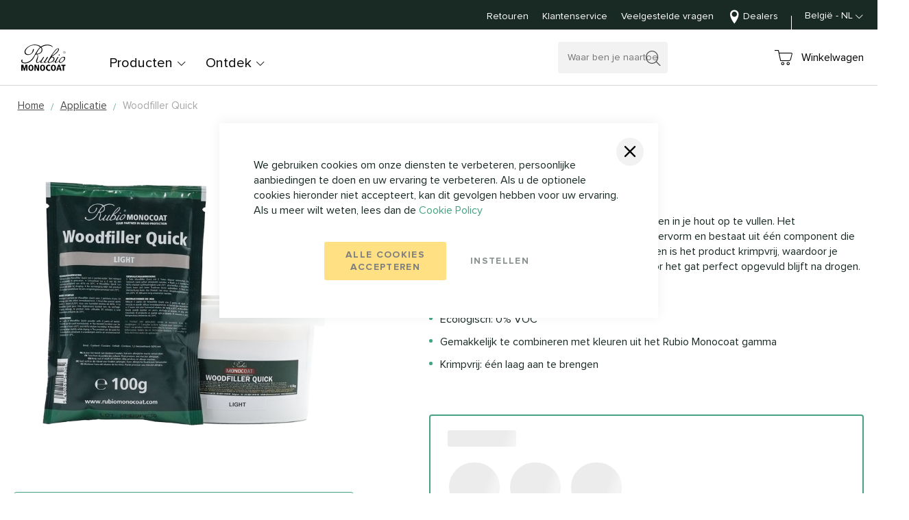

--- FILE ---
content_type: text/html; charset=UTF-8
request_url: https://www.rubiomonocoat.be/nl/woodfiller-quick
body_size: 45100
content:
 <!doctype html><html lang="nl"><head prefix="og: http://ogp.me/ns# fb: http://ogp.me/ns/fb# product: http://ogp.me/ns/product#"><script> var BASE_URL = 'https\u003A\u002F\u002Fwww.rubiomonocoat.be\u002Fnl\u002F'; var require = { 'baseUrl': 'https\u003A\u002F\u002Fwww.rubiomonocoat.be\u002Fstatic\u002Fversion1758801940\u002Ffrontend\u002FRubio\u002Fdefault\u002Fnl_NL' };</script>  <script> window.dataLayer = window.dataLayer || []; function gtag() { dataLayer.push(arguments) } window.amConsentManager = window.amConsentManager || { consentStates: { denied: 'denied', granted: 'granted' }, storageName: 'amConsentMode', gdprCookie: { cookieGroupName: 'amcookie_allowed', allCookiesAllowed: '0' }, defaultConsentTypesData: {"ad_storage":{"default":"1","group":"2"},"analytics_storage":{"default":"1","group":"3"},"functionality_storage":{"default":"1","group":"1"},"personalization_storage":{"default":"1","group":"2"},"security_storage\t":{"default":"1","group":"1"},"ad_personalization":{"default":"1","group":"2"},"ad_user_data\t":{"default":"1","group":"2"}}, currentStoreId: 1, init: function () { this.initStorage(); this.setDefaultConsent(); }, initStorage: function () { const persistedConsentTypes = this.getPersistedConsentTypeState(); if (Object.keys(persistedConsentTypes).length !== 0 && !this.shouldResetConsentState(persistedConsentTypes)) { return; } let consentState = {}; for (const [type, data] of Object.entries(this.defaultConsentTypesData)) { consentState[type] = { group: data.group, status: data.default === '1' ? this.consentStates.granted : this.consentStates.denied }; } this.resetAllowedCookiesGroups(); this.persistConsentTypeState(consentState); }, setDefaultConsent: function () { gtag('consent', 'default', this.getPersistedConsentTypeStateForGtag()); }, updateConsent: function (consent) { const storageConsent = this.getPersistedConsentTypeState(); const consentState = {...storageConsent, ...consent}; this.persistConsentTypeState(consentState); gtag('consent', 'update', this.getPersistedConsentTypeStateForGtag()); }, getConsentTypeStateByGroupIds: function (groups) { let consentTypeState = {}; for (const [type, data] of Object.entries(this.defaultConsentTypesData)) { consentTypeState[type] = { group: data.group, status: (groups.includes(data.group) || groups.includes(this.gdprCookie.allCookiesAllowed)) ? this.consentStates.granted : this.consentStates.denied } } return consentTypeState; }, persistConsentTypeState: function (consentTypeState) { let persistedState = this.getPersistedConsentTypeState(false); persistedState[this.currentStoreId] = consentTypeState; localStorage.setItem(this.storageName, JSON.stringify(persistedState)); }, getPersistedConsentTypeState: function (forCurrentStore = true) { let persistedStates = JSON.parse(localStorage.getItem(this.storageName)) ?? {}; if (forCurrentStore) { return persistedStates?.[this.currentStoreId] ?? {}; } return persistedStates; }, getPersistedConsentTypeStateForGtag: function () { let consentTypeState = {}; let persistedState = this.getPersistedConsentTypeState(); for (const [type, data] of Object.entries(persistedState)) { consentTypeState[type] = data.status; } return consentTypeState; }, shouldResetConsentState: function (persistedConsentTypes) { if (Object.keys(persistedConsentTypes).length != Object.keys(this.defaultConsentTypesData).length) { return true; } for (const [type, data] of Object.entries(persistedConsentTypes)) { if (data.group !== this.defaultConsentTypesData[type].group) { return true; } } return false; }, resetAllowedCookiesGroups: function () { document.cookie = this.gdprCookie.cookieGroupName + '=0;max-age=-1;domain=' + location.hostname } }; window.amConsentManager.init(); </script><meta charset="utf-8"/>
<meta name="title" content="Vul gaten in hout op met Woodfiller Quick| Rubio Monocoat"/>
<meta name="description" content="Gaten opvullen in hout doe je vlot met Woodfiller Quick van Rubio Monocoat. Vul gemakkelijk in 1 laag gaten in binnenhout. Krimpvrij, snel droog. Bekijk het nu!"/>
<meta name="keywords" content="woodfiller, woodfiller quick"/>
<meta name="robots" content="INDEX,FOLLOW"/>
<meta name="viewport" content="width=device-width, minimum-scale=1.0, maximum-scale=1.0, user-scalable=no"/>
<meta name="format-detection" content="telephone=no"/>
<meta name="apple-mobile-web-app-title" content="Rubio"/>
<meta name="application-name" content="Rubio"/>
<meta name="msapplication-TileColor" content="#00aba9"/>
<meta name="msapplication-config" content="Magento_Theme::images/favicons/browserconfig.xml"/>
<meta name="theme-color" content="#ffffff"/>
<title>Vul gaten in hout op met Woodfiller Quick| Rubio Monocoat</title>
<link  rel="stylesheet" type="text/css"  media="all" href="https://www.rubiomonocoat.be/static/version1758801940/_cache/merged/e00665e1fca046c0d65639222ed20aa9.min.css" />
<link  rel="stylesheet" type="text/css"  media="all" href="https://www.rubiomonocoat.be/static/version1758801940/frontend/Rubio/default/nl_NL/Anowave_Ec/css/ec.min.css" />
<link  rel="stylesheet" type="text/css"  media="screen and (min-width: 768px)" href="https://www.rubiomonocoat.be/static/version1758801940/frontend/Rubio/default/nl_NL/css/styles-l.min.css" />
<link  rel="stylesheet" type="text/css"  media="print" href="https://www.rubiomonocoat.be/static/version1758801940/frontend/Rubio/default/nl_NL/css/print.min.css" />
<link  rel="shortcut icon" href="https://www.rubiomonocoat.be/static/version1758801940/frontend/Rubio/default/nl_NL/Magento_Theme/images/favicons/favicon.ico" />
<link  rel="icon" type="image/x-icon" href="https://www.rubiomonocoat.be/static/version1758801940/frontend/Rubio/default/nl_NL/Magento_Theme/favicon.ico" />
<link  rel="shortcut icon" type="image/x-icon" href="https://www.rubiomonocoat.be/static/version1758801940/frontend/Rubio/default/nl_NL/Magento_Theme/favicon.ico" />
<script  type="text/javascript"  src="https://www.rubiomonocoat.be/static/version1758801940/_cache/merged/b1e1fcfb5e3f1ba5804dcfd4c818a0c5.min.js"></script>
<link rel="preload" as="font" crossorigin="anonymous" href="https://www.rubiomonocoat.be/static/version1758801940/frontend/Rubio/default/nl_NL/fonts/proximanova/ProximaNova-Bold.woff2" />
<link rel="preload" as="font" crossorigin="anonymous" href="https://www.rubiomonocoat.be/static/version1758801940/frontend/Rubio/default/nl_NL/fonts/proximanova/ProximaNova-Light.woff2" />
<link rel="preload" as="font" crossorigin="anonymous" href="https://www.rubiomonocoat.be/static/version1758801940/frontend/Rubio/default/nl_NL/fonts/proximanova/ProximaNova-Regular.woff2" />
<link rel="preload" as="font" crossorigin="anonymous" href="https://www.rubiomonocoat.be/static/version1758801940/frontend/Rubio/default/nl_NL/fonts/rubio-icons/fonts/Rubio-Icons.woff2" />
<link  rel="apple-touch-icon" sizes="180x180" href="https://www.rubiomonocoat.be/static/version1758801940/frontend/Rubio/default/nl_NL/Magento_Theme/images/favicons/apple-touch-icon.png" />
<link  rel="icon" type="image/png" sizes="32x32" href="https://www.rubiomonocoat.be/static/version1758801940/frontend/Rubio/default/nl_NL/Magento_Theme/images/favicons/favicon-32x32.png" />
<link  rel="icon" type="image/png" sizes="16x16" href="https://www.rubiomonocoat.be/static/version1758801940/frontend/Rubio/default/nl_NL/Magento_Theme/images/favicons/favicon-16x16.png" />
<link  rel="manifest" href="https://www.rubiomonocoat.be/static/version1758801940/frontend/Rubio/default/nl_NL/Magento_Theme/images/favicons/site.webmanifest" />
<link  rel="canonical" href="https://www.rubiomonocoat.be/nl/woodfiller-quick" />
<link  rel="alternate" hreflang="nl-BE" href="https://www.rubiomonocoat.be/nl/woodfiller-quick" />
<link  rel="alternate" hreflang="x-default" href="https://www.rubiomonocoat.de/woodfiller-quick" />
<link  rel="alternate" hreflang="fr-BE" href="https://www.rubiomonocoat.be/fr/woodfiller-quick" />
<link  rel="alternate" hreflang="nl-NL" href="https://www.rubiomonocoat.nl/woodfiller-quick" />
<link  rel="alternate" hreflang="de-AT" href="https://www.rubiomonocoat.at/woodfiller-quick" />
<link  rel="alternate" hreflang="da-DK" href="https://www.rubiomonocoat.dk/woodfiller-quick" />
<link  rel="alternate" hreflang="en-GB" href="https://rubiomonocoat.co.uk/woodfiller-quick" />
<link  rel="alternate" hreflang="fr-FR" href="https://www.rubiomonocoat.fr/woodfiller-quick" />
<link  rel="alternate" hreflang="no-NO" href="https://rubiomonocoat.no/woodfiller-quick" />
<link  rel="alternate" hreflang="sv-SE" href="https://rubiomonocoat.se/woodfiller-quick" />
<link  rel="alternate" hreflang="it-IT" href="https://www.rubiomonocoat.it/woodfiller-quick" />
<link  rel="alternate" hreflang="fi-FI" href="https://rubiomonocoat.fi/woodfiller-quick" />
<link  rel="alternate" hreflang="de-CH" href="https://www.rubiomonocoat.ch/woodfiller-quick" />
<meta name="google-site-verification" content="v0ae0ffADfotTYqmAIX22ZftZBpykIbXLZ8F5vhotoc" />
<meta name="google-site-verification" content="4hKGiuEQnlvFnhSCWceR0XiXtmXaXT99hRH5qbJzeQU" />
<style>
  @media (max-width: 767px) {
    .vraag-afbeeldingen {
      display: flex !important;
      flex-wrap: wrap;
      justify-content: space-between;
      gap: 16px;
      padding: 0 10px;
    }

    .vraag-afbeeldingen img {
      width: 48% !important;
      height: auto;
      display: block;
    }
  }
</style>
    <script type="text/x-magento-init">
        {
            "*": {
                "Magento_PageCache/js/form-key-provider": {}
            }
        }</script><script data-ommit="true" nonce="N3U0Mnp2Y3pzMzN2MDY4OWZmaDdyNWR4bzE4ODVxMTI="></script>    <script data-ommit="true" nonce="N3U0Mnp2Y3pzMzN2MDY4OWZmaDdyNWR4bzE4ODVxMTI=">

	window.dataLayer = window.dataLayer || [];

	 window.AEC = window.AEC || { version: "104.0.6"	};

	 AEC.Const = 
	{
		TIMING_CATEGORY_ADD_TO_CART:		'Add To Cart Time',
		TIMING_CATEGORY_REMOVE_FROM_CART:	'Remove From Cart Time',
		TIMING_CATEGORY_PRODUCT_CLICK:		'Product Detail Click Time',
		TIMING_CATEGORY_CHECKOUT:			'Checkout Time',
		TIMING_CATEGORY_CHECKOUT_STEP:		'Checkout Step Time',
		TIMING_CATEGORY_PRODUCT_WISHLIST:	'Add to Wishlist Time',
		TIMING_CATEGORY_PRODUCT_COMPARE:	'Add to Compare Time'
	};

	AEC.Const.URL 					= 'https://www.rubiomonocoat.be/nl/';
	AEC.Const.VARIANT_DELIMITER 	= '-';
	AEC.Const.VARIANT_DELIMITER_ATT = ':';

	 AEC.Const.CHECKOUT_STEP_SHIPPING 	= 1;
	AEC.Const.CHECKOUT_STEP_PAYMENT  	= 2;
	AEC.Const.CHECKOUT_STEP_ORDER  		= 3;

	 AEC.Const.DIMENSION_SEARCH = 18;

	 AEC.Const.COOKIE_DIRECTIVE 								= false;
	AEC.Const.COOKIE_DIRECTIVE_SEGMENT_MODE 				= false;
	AEC.Const.COOKIE_DIRECTIVE_SEGMENT_MODE_EVENTS			= ["cookieConsentGranted"];	
	AEC.Const.COOKIE_DIRECTIVE_CONSENT_GRANTED_EVENT 		= "cookieConsentGranted";
	AEC.Const.COOKIE_DIRECTIVE_CONSENT_DECLINE_EVENT 		= "cookieConsentDeclined";

	 AEC.Const.COOKIE_DIRECTIVE_CONSENT_GRANTED = AEC.CookieConsent.getConsent("cookieConsentGranted");


	 AEC.Const.COOKIE_DIRECTIVE_OVERRIDE_DECLINE = false;
	
	 AEC.Const.CATALOG_CATEGORY_ADD_TO_CART_REDIRECT_EVENT = "catalogCategoryAddToCartRedirect";

	 AEC.Message = 
	{
		confirm: 			 false,
		confirmRemoveTitle:  "Weet u het zeker?",
		confirmRemove: 		 "Weet u zeker dat u dit product wilt verwijderen uit de winkelwagen?"
	};
			
	AEC.storeName 			= "BE-NL";
	AEC.currencyCode	 	= "EUR";
	AEC.useDefaultValues 	= false;
	AEC.facebook 			= true;
	AEC.facebookInitParams 	= [];

	 AEC.SUPER = [{"id":"262","label":"Kleur","code":"rubio_color_swatch","options":[{"value_index":"4777","label":"Light","product_super_attribute_id":"701","default_label":"Light","store_label":"Light","use_default_value":true},{"value_index":"4778","label":"Medium","product_super_attribute_id":"701","default_label":"Medium","store_label":"Medium","use_default_value":true},{"value_index":"4775","label":"Dark","product_super_attribute_id":"701","default_label":"Dark","store_label":"Dark","use_default_value":true}]},{"id":"263","label":"Volume","code":"rubio_volume_swatch","options":[{"value_index":"5095","label":"100 G ","product_super_attribute_id":"12","default_label":"100 G ","store_label":"100 G ","use_default_value":true},{"value_index":"5094","label":"0.5 KG ","product_super_attribute_id":"12","default_label":"0.5 KG ","store_label":"0.5 KG ","use_default_value":true}]}];

	 AEC.CONFIGURABLE_SIMPLES = {"5545":{"id":"5410761543084","parent":"221-product","name":"Woodfiller Quick","parent_name":"Woodfiller Quick","price":"12.350000","price_tier":[],"configurations":[{"value":"262","option_id":"4777","label":"Light","title":"Color","variant":"Color:Light"},{"value":"263","option_id":"5095","label":"100 G ","title":"Volume","variant":"Volume:100 G "}]},"3746":{"id":"5410761033172","parent":"221-product","name":"Woodfiller Quick","parent_name":"Woodfiller Quick","price":"28.900000","price_tier":[],"configurations":[{"value":"262","option_id":"4777","label":"Light","title":"Color","variant":"Color:Light"},{"value":"263","option_id":"5094","label":"0.5 KG ","title":"Volume","variant":"Volume:0.5 KG "}]},"5546":{"id":"5410761543107","parent":"221-product","name":"Woodfiller Quick","parent_name":"Woodfiller Quick","price":"12.350000","price_tier":[],"configurations":[{"value":"262","option_id":"4778","label":"Medium","title":"Color","variant":"Color:Medium"},{"value":"263","option_id":"5095","label":"100 G ","title":"Volume","variant":"Volume:100 G "}]},"3747":{"id":"5410761033219","parent":"221-product","name":"Woodfiller Quick","parent_name":"Woodfiller Quick","price":"28.900000","price_tier":[],"configurations":[{"value":"262","option_id":"4778","label":"Medium","title":"Color","variant":"Color:Medium"},{"value":"263","option_id":"5094","label":"0.5 KG ","title":"Volume","variant":"Volume:0.5 KG "}]},"5544":{"id":"5410761543060","parent":"221-product","name":"Woodfiller Quick","parent_name":"Woodfiller Quick","price":"12.350000","price_tier":[],"configurations":[{"value":"262","option_id":"4775","label":"Dark","title":"Color","variant":"Color:Dark"},{"value":"263","option_id":"5095","label":"100 G ","title":"Volume","variant":"Volume:100 G "}]},"3745":{"id":"5410761033196","parent":"221-product","name":"Woodfiller Quick","parent_name":"Woodfiller Quick","price":"28.900000","price_tier":[],"configurations":[{"value":"262","option_id":"4775","label":"Dark","title":"Color","variant":"Color:Dark"},{"value":"263","option_id":"5094","label":"0.5 KG ","title":"Volume","variant":"Volume:0.5 KG "}]}};

	 AEC.BUNDLE = {"bundles":[],"options":[]};

	 AEC.localStorage = true;

	 AEC.summary = true;

	 AEC.reset = false;

	 AEC.tax = 1;

	 AEC.simples = false;</script>  <!-- Meta Pixel Code -->
<script nonce="Mm1nNHpmbTEzYXhnMWc3bDY4cGd5MDFoN29udnliems=">
!function(f,b,e,v,n,t,s)
{if(f.fbq)return;n=f.fbq=function(){n.callMethod?
n.callMethod.apply(n,arguments):n.queue.push(arguments)};
if(!f._fbq)f._fbq=n;n.push=n;n.loaded=!0;n.version='2.0';
n.queue=[];t=b.createElement(e);t.async=!0;
t.src=v;s=b.getElementsByTagName(e)[0];
s.parentNode.insertBefore(t,s)}(window, document,'script',
'https://connect.facebook.net/en_US/fbevents.js');
fbq('init', '795513181416281');
fbq('track', 'PageView');
</script>
<noscript><img height="1" width="1" style="display:none"
src="https://www.facebook.com/tr?id=795513181416281&ev=PageView&noscript=1"
/></noscript>
<!-- End Meta Pixel Code -->  <script data-ommit="true" nonce="N3U0Mnp2Y3pzMzN2MDY4OWZmaDdyNWR4bzE4ODVxMTI=">

             (() => 
            {
                let time = 0, loop = setInterval(() => 
            	{
                	time++;
                	
            		if ('undefined' !== typeof fbq)
            		{
            			AEC.EventDispatcher.trigger('ec.facebook.loaded', {});
    
            			clearInterval(loop);
            		}

            		if (time > 100)
            		{
                		console.log('Failed to detect ec.facebook.loaded event.');

                		clearInterval(loop);
            		}

            	}, 100);
            })();</script> <script data-ommit="true" nonce="N3U0Mnp2Y3pzMzN2MDY4OWZmaDdyNWR4bzE4ODVxMTI=">

    (summary => 
    {
    	if (summary)
    	{
        	let getSummary = (event) => 
        	{
            	AEC.Request.post("https:\/\/www.rubiomonocoat.be\/nl\/datalayer\/index\/cart\/",{ event:event }, (response) => 
            	{
                	dataLayer.push(response);
               	});
            };

            ['ec.cookie.remove.item.data','ec.cookie.update.item.data','ec.cookie.add.data'].forEach(event => 
            {
            	AEC.EventDispatcher.on(event, (event => 
            	{
                	return () => 
                	{
                    	setTimeout(() => { getSummary(event); }, 2000);
                    };
                })(event));
            });
    	}
    })(AEC.summary);</script><script data-ommit="true" nonce="N3U0Mnp2Y3pzMzN2MDY4OWZmaDdyNWR4bzE4ODVxMTI=">

    if ('undefined' !== typeof AEC && AEC.GA4)
    {
    	AEC.GA4.enabled = true;

    	 AEC.GA4.conversion_event = "purchase";

    	 AEC.GA4.currency = "EUR";

    	 AEC.GA4.quote = [];
    }</script><script data-ommit="true" nonce="N3U0Mnp2Y3pzMzN2MDY4OWZmaDdyNWR4bzE4ODVxMTI=">

	 window.dataLayer = window.dataLayer || [];

	  var dataLayerTransport = (function()
	{
		var data = [];
		
		return {
			data:[],
			push: function(data)
			{
				this.data.push(data);
				
				return this;
			},
			serialize: function()
			{
				return this.data;
			}
		}	
	})();</script>  <script data-ommit="true" nonce="N3U0Mnp2Y3pzMzN2MDY4OWZmaDdyNWR4bzE4ODVxMTI=">

	/* Dynamic remarketing */
	window.google_tag_params = window.google_tag_params || {};

	/* Default pagetype */
	window.google_tag_params.ecomm_pagetype = 'product';

	/* Grouped products collection */
	window.G = [];

	/**
	 * Global revenue 
	 */
	window.revenue = 0;

	/**
	 * DoubleClick
	 */
	window.DoubleClick = 
	{
		DoubleClickRevenue:	 	0,
		DoubleClickTransaction: 0,
		DoubleClickQuantity: 	0
	};
	
	 AEC.Cookie.visitor({"visitorLoginState":"Logged out","visitorLifetimeValue":0,"visitorExistingCustomer":"Nee","visitorType":"NOT LOGGED IN","currentStore":"BE-NL"}).push(dataLayer, false);

	 dataLayer.push({ pageType: "product"});</script> <script data-ommit="true" nonce="N3U0Mnp2Y3pzMzN2MDY4OWZmaDdyNWR4bzE4ODVxMTI=">

		 
			(params => 
			{
				window.google_tag_params.ecomm_pagetype 	= params.ecomm_pagetype;
	    		window.google_tag_params.ecomm_category 	= params.ecomm_category;

	    		window.google_tag_params.ecomm_prodid		= (pid => 
				{
					if(window.location.hash)
					{
						let hash = window.location.hash.substring(1);

						Object.entries(AEC.CONFIGURABLE_SIMPLES).forEach(([key, configurable]) => 
						{
							Object.entries(configurable.configurations).forEach(([key, value]) => 
							{
								let compare = [value.value,value.label].join('=');

								if (-1 !== hash.indexOf(compare))
								{
									pid = configurable.id;
								}
							});
						});	
					}

					return pid;
					
				})(params.ecomm_prodid);

	    		window.google_tag_params.ecomm_totalvalue 	= params.ecomm_totalvalue;

			})({"ecomm_pagetype":"product","ecomm_category":"Applicatie\/Voorbereiding","ecomm_prodid":"221-product","ecomm_totalvalue":12.35});

    		window.google_tag_params.returnCustomer 	=  false;

    	   (payload => 
		{
			AEC.CookieConsent.queue(() => 
			{
				AEC.Cookie.detail(payload).push(dataLayer);
				
			}).process();

			 dataLayerTransport.push(payload);

                        
                (async data => 
                {
                	AEC.Request.post(AEC.url('datalayer/index/facebook'), { payload: data, form_key: "mL0xexSGAYO8lM0c"}, response => 
                	{
                		return true;
                	});
                	
                })(payload);
            
             document.addEventListener("DOMContentLoaded", () => 
            {
            	let items = (function()
            	{
            		var items = [], trace = {};
            
            		document.querySelectorAll('[data-event=select_item]').forEach(element => 
            		{
            			let entity = 
            			{
            					
            				item_id: 		element.dataset.id,
            				item_name: 		element.dataset.name,
            				item_list_name: element.dataset.list,
            				item_list_id:	element.dataset.list,
            				item_brand: 	element.dataset.brand,
            				category:		element.dataset.category,
            				price: 			parseFloat(element.dataset.price),
            				index: 			parseFloat(element.dataset.position),
            				currency:		AEC.GA4.currency,
            				quantity: 		1,
            				remarketingFacebookId: element.dataset.remarketingFacebookId,
            				remarketingAdwordsId:  element.dataset.remarketingAdwordsId,
            				google_business_vertical: 'retail',
            				dimension10: element.dataset['dimension10']
            			};

            			Object.assign(entity, entity, AEC.GA4.augmentCategories(entity));
            
                    	var attributes = element.dataset.attributes;
            
                    	if (attributes)
            	        {
                	        Object.entries(JSON.parse(attributes)).forEach(([key, value]) => 
                	        {
                    	        entity[key] = value;
                	        });
                	    }

                	    if (!trace.hasOwnProperty(entity.item_id))
                	    {
                    	    trace[entity.item_id] = true;
                    	    
            				items.push(entity);
                	    }
                	});
            
            		return items;
            	})();

            	if (items.length)
            	{
            		let data = {"currency":"EUR","ecommerce":{"item_list_id":"Mixed Products","item_list_name":"Mixed Products"},"event":"view_item_list"};

            	    data.ecommerce['items'] = items;

            	    AEC.CookieConsent.queue(() => 
        			{
            			AEC.Cookie.impressions(data).push(dataLayer);
            			
        			}).process();
            	}
            });
            
		})({"ecommerce":{"currency":"EUR","value":12.35,"items":[{"item_id":"221-product","item_name":"Woodfiller Quick","price":12.35,"item_brand":"","item_reviews_count":0,"item_rating_summary":0,"dimension10":"Op voorraad","quantity":1,"index":0,"item_category":"Applicatie","item_category2":"Voorbereiding"}],"impressions":[{"list":"Related products","category":"Related products","id":"284139-product","name":"Roerstaven","brand":"","price":0.85,"position":1},{"list":"Related products","category":"Related products","id":"5410761582472","name":"Spatel","brand":"","price":0.65,"position":2},{"list":"Related products","category":"Related products","id":"2-product","name":"Oil Plus 2C","brand":"","price":2,"position":3},{"list":"Related products","category":"Related products","id":"220-product","name":"Cleaner","brand":"","price":10.4,"position":4}]},"event":"view_item","currentStore":"BE-NL"});
		

		 window.G = [];

		
			(() => 
			{
				let callback = () => 
				{
					fbq('track', 'ViewContent', {"content_type":"product","content_name":"Woodfiller Quick","content_category":"Applicatie\/Voorbereiding","content_ids":"221-product","currency":"EUR","value":12.35}, { eventID: AEC.UUID.generate({ event: 'ViewContent' }) });
				}; 

				if (AEC.Const.COOKIE_DIRECTIVE)
	    		{
	    			AEC.CookieConsent.queue(() => 
	    			{
	    				AEC.EventDispatcher.on('ec.facebook.loaded', callback);
	    			});
	    		}
	    		else 
	    		{
	    			AEC.EventDispatcher.on('ec.facebook.loaded', callback);
	    		}
	    		
			})();

    		

		</script>   <!-- Google Tag Manager -->
<script nonce="N3U0Mnp2Y3pzMzN2MDY4OWZmaDdyNWR4bzE4ODVxMTI=">(function(w,d,s,l,i){w[l]=w[l]||[];w[l].push({'gtm.start':
new Date().getTime(),event:'gtm.js'});var f=d.getElementsByTagName(s)[0],
j=d.createElement(s),dl=l!='dataLayer'?'&l='+l:'';j.async=true;j.nonce='N3U0Mnp2Y3pzMzN2MDY4OWZmaDdyNWR4bzE4ODVxMTI=';j.src=
'https://www.googletagmanager.com/gtm.js?id='+i+dl;f.parentNode.insertBefore(j,f);
})(window,document,'script','dataLayer','GTM-WN83DXJC');</script>
<!-- End Google Tag Manager -->  <script data-ommit="true" nonce="N3U0Mnp2Y3pzMzN2MDY4OWZmaDdyNWR4bzE4ODVxMTI=">

    </script> <script data-ommit="true" nonce="N3U0Mnp2Y3pzMzN2MDY4OWZmaDdyNWR4bzE4ODVxMTI=">AEC.Bind.apply({"performance":false})</script>          <script type="text/x-magento-init">
    {
        "*": {
           "YotpoSMS": { "store_id": "xbpGa79Jz3zlpFBPn2WDlgORqLtYbe2Ecd7PJAq9" }
        }
    }</script><script nonce="Mm1nNHpmbTEzYXhnMWc3bDY4cGd5MDFoN29udnliems=">
    window.wtba = window.wtba || [];
        window.wtba.push({"type":"product","data":{"type":"product","id":"6098"}});
    </script> <script type="application/ld+json">{"@context":"http:\/\/schema.org","@type":"WebSite","url":"https:\/\/www.rubiomonocoat.be\/","name":"Rubio Monocoat"}</script><script type="application/ld+json">{"@context":"http:\/\/schema.org","@type":"BreadcrumbList","itemListElement":[{"@type":"ListItem","item":{"@id":"https:\/\/www.rubiomonocoat.be\/nl\/hout-behandelen","name":"Applicatie"},"position":1},{"@type":"ListItem","item":{"@id":"https:\/\/www.rubiomonocoat.be\/nl\/woodfiller-quick","name":"Woodfiller Quick"},"position":2}]}</script><script type="application/ld+json">{"@context":"http:\/\/schema.org","@type":"Product","name":"Woodfiller Quick","description":"","image":"https:\/\/www.rubiomonocoat.be\/media\/catalog\/product\/cache\/1e28d46cbd9c989f6b5233611c4fdb73\/W\/o\/WoodfillerQuick_Combo.png","offers":[{"@type":"http:\/\/schema.org\/Offer","price":12.35,"url":"https:\/\/www.rubiomonocoat.be\/nl\/woodfiller-quick","priceCurrency":"EUR","availability":"http:\/\/schema.org\/InStock","shippingDetails":{"deliveryTime":{"businessDays":{"@type":"OpeningHoursSpecification","dayOfWeek":[""]},"@type":"ShippingDeliveryTime"},"@type":"OfferShippingDetails"},"sku":"5410761543084","name":"Woodfiller Quick"},{"@type":"http:\/\/schema.org\/Offer","price":28.9,"url":"https:\/\/www.rubiomonocoat.be\/nl\/woodfiller-quick","priceCurrency":"EUR","availability":"http:\/\/schema.org\/InStock","shippingDetails":{"deliveryTime":{"businessDays":{"@type":"OpeningHoursSpecification","dayOfWeek":[""]},"@type":"ShippingDeliveryTime"},"@type":"OfferShippingDetails"},"sku":"5410761033172","name":"Woodfiller Quick"},{"@type":"http:\/\/schema.org\/Offer","price":12.35,"url":"https:\/\/www.rubiomonocoat.be\/nl\/woodfiller-quick","priceCurrency":"EUR","availability":"http:\/\/schema.org\/InStock","shippingDetails":{"deliveryTime":{"businessDays":{"@type":"OpeningHoursSpecification","dayOfWeek":[""]},"@type":"ShippingDeliveryTime"},"@type":"OfferShippingDetails"},"sku":"5410761543107","name":"Woodfiller Quick"},{"@type":"http:\/\/schema.org\/Offer","price":28.9,"url":"https:\/\/www.rubiomonocoat.be\/nl\/woodfiller-quick","priceCurrency":"EUR","availability":"http:\/\/schema.org\/InStock","shippingDetails":{"deliveryTime":{"businessDays":{"@type":"OpeningHoursSpecification","dayOfWeek":[""]},"@type":"ShippingDeliveryTime"},"@type":"OfferShippingDetails"},"sku":"5410761033219","name":"Woodfiller Quick"},{"@type":"http:\/\/schema.org\/Offer","price":12.35,"url":"https:\/\/www.rubiomonocoat.be\/nl\/woodfiller-quick","priceCurrency":"EUR","availability":"http:\/\/schema.org\/InStock","shippingDetails":{"deliveryTime":{"businessDays":{"@type":"OpeningHoursSpecification","dayOfWeek":[""]},"@type":"ShippingDeliveryTime"},"@type":"OfferShippingDetails"},"sku":"5410761543060","name":"Woodfiller Quick"},{"@type":"http:\/\/schema.org\/Offer","price":28.9,"url":"https:\/\/www.rubiomonocoat.be\/nl\/woodfiller-quick","priceCurrency":"EUR","availability":"http:\/\/schema.org\/InStock","shippingDetails":{"deliveryTime":{"businessDays":{"@type":"OpeningHoursSpecification","dayOfWeek":[""]},"@type":"ShippingDeliveryTime"},"@type":"OfferShippingDetails"},"sku":"5410761033196","name":"Woodfiller Quick"}],"productID":"221-product","sku":"221-product"}</script><script type="application/ld+json">{"@context":"http:\/\/schema.org\/","@type":"WebPage","speakable":{"@type":"SpeakableSpecification","cssSelector":[".description"],"xpath":["\/html\/head\/title"]}}</script>  <style> .ec-gtm-cookie-directive > div { background: #ffffff; color: #000000; -webkit-border-radius: 8px; -moz-border-radius: 8px; -ms-border-radius: 8px; -o-border-radius: 8px; border-radius: 8px; } .ec-gtm-cookie-directive > div > div > div a.action.accept, .ec-gtm-cookie-directive > div > div > div a.action.accept-all { color: #8bc53f; } .ec-gtm-cookie-directive > div > div > div a.action.refuse, .ec-gtm-cookie-directive > div > div > div a.action.customize { color: #000000; } .ec-gtm-cookie-directive > div > div > div .ec-gtm-cookie-directive-note-toggle { color: #8bc53f; } .ec-gtm-cookie-directive-segments { background: #ffffff; } .ec-gtm-cookie-directive-segments > div input[type="checkbox"] + label:before { border:1px solid #000000; }</style></head><body data-container="body" data-mage-init='{"loaderAjax": {}, "loader": { "icon": "https://www.rubiomonocoat.be/static/version1758801940/frontend/Rubio/default/nl_NL/images/loader-2.gif"}}' class="pl-thm-rubio pl-thm-rubio-default page-product-configurable catalog-product-view product-woodfiller-quick page-layout-1column" data-product-sku="221-product" data-product-id="6098" id="html-body">      <script type="text/x-magento-init">
    {
        "*": {
            "Magento_PageBuilder/js/widget-initializer": {
                "config": {"[data-content-type=\"slider\"][data-appearance=\"default\"]":{"Magento_PageBuilder\/js\/content-type\/slider\/appearance\/default\/widget":false},"[data-content-type=\"map\"]":{"Magento_PageBuilder\/js\/content-type\/map\/appearance\/default\/widget":false},"[data-content-type=\"row\"]":{"Magento_PageBuilder\/js\/content-type\/row\/appearance\/default\/widget":false},"[data-content-type=\"tabs\"]":{"Magento_PageBuilder\/js\/content-type\/tabs\/appearance\/default\/widget":false},"[data-content-type=\"slide\"]":{"Magento_PageBuilder\/js\/content-type\/slide\/appearance\/default\/widget":{"buttonSelector":".pagebuilder-slide-button","showOverlay":"hover","dataRole":"slide"}},"[data-content-type=\"banner\"]":{"Magento_PageBuilder\/js\/content-type\/banner\/appearance\/default\/widget":{"buttonSelector":".pagebuilder-banner-button","showOverlay":"hover","dataRole":"banner"}},"[data-content-type=\"buttons\"]":{"Magento_PageBuilder\/js\/content-type\/buttons\/appearance\/inline\/widget":false},"[data-content-type=\"products\"][data-appearance=\"carousel\"]":{"Amasty_Xsearch\/js\/content-type\/products\/appearance\/carousel\/widget-override":false}},
                "breakpoints": {"desktop":{"label":"Desktop","stage":true,"default":true,"class":"desktop-switcher","icon":"Magento_PageBuilder::css\/images\/switcher\/switcher-desktop.svg","conditions":{"min-width":"1024px"},"options":{"products":{"default":{"slidesToShow":"5"}}}},"tablet":{"conditions":{"max-width":"1024px","min-width":"768px"},"options":{"products":{"default":{"slidesToShow":"4"},"continuous":{"slidesToShow":"3"}}}},"mobile":{"label":"Mobile","stage":true,"class":"mobile-switcher","icon":"Magento_PageBuilder::css\/images\/switcher\/switcher-mobile.svg","media":"only screen and (max-width: 768px)","conditions":{"max-width":"768px","min-width":"640px"},"options":{"products":{"default":{"slidesToShow":"3"}}}},"mobile-small":{"conditions":{"max-width":"640px"},"options":{"products":{"default":{"slidesToShow":"2"},"continuous":{"slidesToShow":"1"}}}}}            }
        }
    }</script>     <div class="cookie-status-message" id="cookie-status">The store will not work correctly in the case when cookies are disabled.</div> <script type="text&#x2F;javascript">document.querySelector("#cookie-status").style.display = "none";</script> <script type="text/x-magento-init">
    {
        "*": {
            "cookieStatus": {}
        }
    }</script> <script type="text/x-magento-init">
    {
        "*": {
            "mage/cookies": {
                "expires": null,
                "path": "\u002F",
                "domain": ".www.rubiomonocoat.be",
                "secure": true,
                "lifetime": "86400"
            }
        }
    }</script>  <noscript><div class="message global noscript"><div class="content"><p><strong>JavaScript lijkt te zijn uitgeschakeld in uw browser.</strong> <span> Voor de beste gebruikerservaring, zorg ervoor dat javascript ingeschakeld is voor uw browser.</span></p></div></div></noscript>    <script> window.cookiesConfig = window.cookiesConfig || {}; window.cookiesConfig.secure = true; </script>  <script>    require.config({
        map: {
            '*': {
                wysiwygAdapter: 'mage/adminhtml/wysiwyg/tiny_mce/tinymceAdapter'
            }
        }
    });</script><script>    require.config({
        paths: {
            googleMaps: 'https\u003A\u002F\u002Fmaps.googleapis.com\u002Fmaps\u002Fapi\u002Fjs\u003Fv\u003D3\u0026key\u003D'
        },
        config: {
            'Magento_PageBuilder/js/utils/map': {
                style: '',
            },
            'Magento_PageBuilder/js/content-type/map/preview': {
                apiKey: '',
                apiKeyErrorMessage: 'You\u0020must\u0020provide\u0020a\u0020valid\u0020\u003Ca\u0020href\u003D\u0027https\u003A\u002F\u002Fwww.rubiomonocoat.be\u002Fnl\u002Fadminhtml\u002Fsystem_config\u002Fedit\u002Fsection\u002Fcms\u002F\u0023cms_pagebuilder\u0027\u0020target\u003D\u0027_blank\u0027\u003EGoogle\u0020Maps\u0020API\u0020key\u003C\u002Fa\u003E\u0020to\u0020use\u0020a\u0020map.'
            },
            'Magento_PageBuilder/js/form/element/map': {
                apiKey: '',
                apiKeyErrorMessage: 'You\u0020must\u0020provide\u0020a\u0020valid\u0020\u003Ca\u0020href\u003D\u0027https\u003A\u002F\u002Fwww.rubiomonocoat.be\u002Fnl\u002Fadminhtml\u002Fsystem_config\u002Fedit\u002Fsection\u002Fcms\u002F\u0023cms_pagebuilder\u0027\u0020target\u003D\u0027_blank\u0027\u003EGoogle\u0020Maps\u0020API\u0020key\u003C\u002Fa\u003E\u0020to\u0020use\u0020a\u0020map.'
            },
        }
    });</script><script>
    require.config({
        shim: {
            'Magento_PageBuilder/js/utils/map': {
                deps: ['googleMaps']
            }
        }
    });</script> <script type="text&#x2F;javascript">window.isGdprCookieEnabled = true;

require(['Amasty_GdprFrontendUi/js/modal-show'], function (modalConfigInit) {
    modalConfigInit({"isDeclineEnabled":0,"barLocation":0,"policyText":"We gebruiken cookies om onze diensten te verbeteren, persoonlijke aanbiedingen te doen en uw ervaring te verbeteren. Als u de optionele cookies hieronder niet accepteert, kan dit gevolgen hebben voor uw ervaring. Als u meer wilt weten, lees dan de <a href=\"privacy-policy-cookie-restriction-mode\" title=\"Cookie Policy\" target=\"_blank\">Cookie Policy<\/a>","firstShowProcess":"0","cssConfig":{"backgroundColor":null,"policyTextColor":null,"textColor":null,"titleColor":null,"linksColor":null,"acceptBtnColor":"#FFC107","acceptBtnColorHover":null,"acceptBtnTextColor":"#000000","acceptBtnTextColorHover":null,"acceptBtnOrder":"1","allowBtnTextColor":null,"allowBtnTextColorHover":null,"allowBtnColor":null,"allowBtnColorHover":null,"allowBtnOrder":"2","declineBtnTextColorHover":null,"declineBtnColorHover":null,"declineBtnTextColor":null,"declineBtnColor":null,"declineBtnOrder":"1"},"isPopup":true,"isModal":false,"className":"amgdprjs-bar-template","buttons":[{"label":"Alle cookies accepteren","dataJs":"accept","class":"-allow -save","action":"allowCookies"},{"label":"Instellen","dataJs":"settings","class":"-settings"}],"template":"<div role=\"alertdialog\"\n     tabindex=\"-1\"\n     class=\"modal-popup _show amgdprcookie-bar-container <% if (data.isPopup) { %>-popup<% } %>\" data-amcookie-js=\"bar\">\n    <span tabindex=\"0\" class=\"amgdprcookie-focus-guard\" data-focus-to=\"last\"><\/span>\n    <button class=\"action-close\" data-amcookie-js=\"close-cookiebar\" type=\"button\">\n        <span data-bind=\"i18n: 'Close'\"><\/span>\n    <\/button>\n    <div class=\"amgdprcookie-bar-block\">\n        <div class=\"amgdprcookie-policy\"><%= data.policyText %><\/div>\n        <div class=\"amgdprcookie-buttons-block\">\n            <% _.each(data.buttons, function(button) { %>\n            <button class=\"amgdprcookie-button <%= button.class %>\" disabled data-amgdprcookie-js=\"<%= button.dataJs %>\"><%= button.label %><\/button>\n            <% }); %>\n        <\/div>\n    <\/div>\n    <span tabindex=\"0\" class=\"amgdprcookie-focus-guard\" data-focus-to=\"first\"><\/span>\n<\/div>\n\n<style>\n    <% if(css.backgroundColor){ %>\n    .amgdprcookie-bar-container {\n        background-color: <%= css.backgroundColor %>\n    }\n    <% } %>\n    <% if(css.policyTextColor){ %>\n    .amgdprcookie-bar-container .amgdprcookie-policy {\n        color: <%= css.policyTextColor %>;\n    }\n    <% } %>\n    <% if(css.textColor){ %>\n    .amgdprcookie-bar-container .amgdprcookie-text {\n        color: <%= css.textColor %>;\n    }\n    <% } %>\n    <% if(css.titleColor){ %>\n    .amgdprcookie-bar-container .amgdprcookie-header {\n        color: <%= css.titleColor %>;\n    }\n    <% } %>\n    <% if(css.linksColor){ %>\n    .amgdprcookie-bar-container .amgdprcookie-link,\n    .amgdprcookie-bar-container .amgdprcookie-policy a {\n        color: <%= css.linksColor %>;\n    }\n    <% } %>\n    <% if(css.acceptBtnOrder || css.acceptBtnColor || css.acceptBtnTextColor){ %>\n    .amgdprcookie-bar-container .amgdprcookie-button.-save {\n        <% if(css.acceptBtnOrder) { %>order: <%= css.acceptBtnOrder %>; <% } %>\n        <% if(css.acceptBtnColor) { %>\n            background-color: <%= css.acceptBtnColor %>;\n            border-color: <%= css.acceptBtnColor %>;\n        <% } %>\n        <% if(css.acceptBtnTextColor) { %>color: <%= css.acceptBtnTextColor %>; <% } %>\n    }\n    <% } %>\n    <% if(css.acceptBtnColorHover || css.acceptBtnTextColorHover){ %>\n    .amgdprcookie-bar-container .amgdprcookie-button.-save:hover {\n        <% if(css.acceptBtnColorHover) { %>\n            background-color: <%= css.acceptBtnColorHover %>;\n            border-color: <%= css.acceptBtnColorHover %>;\n        <% } %>\n        <% if(css.acceptBtnTextColorHover) { %> color: <%= css.acceptBtnTextColorHover %>; <% } %>\n    }\n    <% } %>\n    <% if(css.allowBtnOrder || css.allowBtnColor || css.allowBtnTextColor){ %>\n    .amgdprcookie-bar-container .amgdprcookie-button.-settings {\n        <% if(css.allowBtnOrder) { %> order: <%= css.allowBtnOrder %>; <% } %>\n        <% if(css.allowBtnColor) { %>\n            background-color: <%= css.allowBtnColor %>;\n            border-color: <%= css.allowBtnColor %>;\n        <% } %>\n        <% if(css.allowBtnTextColor) { %> color: <%= css.allowBtnTextColor %>; <% } %>\n    }\n    <% } %>\n    <% if(css.allowBtnColorHover || css.allowBtnTextColorHover){ %>\n    .amgdprcookie-bar-container .amgdprcookie-button.-settings:hover {\n        <% if(css.allowBtnColorHover) { %>\n            background-color: <%= css.allowBtnColorHover %>;\n            border-color: <%= css.allowBtnColorHover %>;\n        <% } %>\n        <% if(css.allowBtnTextColorHover) { %> color: <%= css.allowBtnTextColorHover %>; <% } %>\n    }\n    <% } %>\n    <% if(css.declineBtnOrder || css.declineBtnColor || css.declineBtnTextColor){ %>\n    .amgdprcookie-bar-container .amgdprcookie-button.-decline {\n        <% if(css.declineBtnOrder) { %> order: <%= css.declineBtnOrder %>; <% } %>\n        <% if(css.declineBtnColor) { %>\n            background-color: <%= css.declineBtnColor %>;\n            border-color: <%= css.declineBtnColor %>;\n        <% } %>\n        <% if(css.declineBtnTextColor) { %> color: <%= css.declineBtnTextColor %>; <% } %>\n    }\n    <% } %>\n    <% if(css.declineBtnColorHover || css.declineBtnTextColorHover){ %>\n    .amgdprcookie-bar-container .amgdprcookie-button.-decline:hover {\n        <% if(css.declineBtnColorHover) { %>\n            background-color: <%= css.declineBtnColorHover %>;\n            border-color: <%= css.declineBtnColorHover %>;\n        <% } %>\n        <% if(css.declineBtnTextColorHover) { %> color: <%= css.declineBtnTextColorHover %>; <% } %>\n    }\n    <% } %>\n<\/style>\n"});
});</script> <script type="text/x-magento-init">
        {
            "*": {
                "Magento_Ui/js/core/app": {"components":{"gdpr-cookie-modal":{"cookieText":"We gebruiken cookies om onze diensten te verbeteren, persoonlijke aanbiedingen te doen en uw ervaring te verbeteren. Als u de optionele cookies hieronder niet accepteert, kan dit gevolgen hebben voor uw ervaring. Als u meer wilt weten, lees dan de <a href=\"privacy-policy-cookie-restriction-mode\" title=\"Cookie Policy\" target=\"_blank\">Cookie Policy<\/a>","firstShowProcess":"0","acceptBtnText":"Alle cookies accepteren","declineBtnText":"Weigeren","settingsBtnText":"Instellen","isDeclineEnabled":0,"component":"Amasty_GdprFrontendUi\/js\/cookies","children":{"gdpr-cookie-settings-modal":{"component":"Amasty_GdprFrontendUi\/js\/modal\/cookie-settings","settings":{"doneButtonText":"Toepassen"}}}}}}            }
        }</script><!-- ko scope: 'gdpr-cookie-modal' --><!--ko template: getTemplate()--><!-- /ko --><!-- /ko --><style> .amgdprjs-bar-template { z-index: 999;  bottom: 0;  }</style>  <script type="text/x-magento-init">
        {
            "*": {
                "Amasty_InvisibleCaptcha/js/action/am-recaptcha-configure": {
                    "formsToProtect": "form\u005Baction\u002A\u003D\u0022customer\u002Faccount\u002Fcreatepost\u0022\u005D,form\u005Baction\u002A\u003D\u0022customer\u002Faccount\u002FloginPost\u0022\u005D,form\u005Baction\u002A\u003D\u0022contact\u002Findex\u002Fpost\u0022\u005D,form\u005Baction\u002A\u003D\u0022customer\u002Faccount\u002Fforgotpasswordpost\u0022\u005D,form\u005Baction\u002A\u003D\u0022customer\u002Faccount\u002Fresetpasswordpost\u0022\u005D",
                    "isEnabledOnPayments": "",
                    "checkoutRecaptchaValidateUrl": "https://www.rubiomonocoat.be/nl/amcapthca/checkout/validate/",
                    "invisibleCaptchaCustomForm": "-1",
                    "recaptchaConfig": {
                        "lang": "hl\u003Den",
                        "theme": "light",
                        "badge": "bottomright",
                        "sitekey": "6LfawpcqAAAAAO0s71Y6fJJDBu_zDEgY_iq_sEy5",
                        "size": "invisible",
                        "isInvisible": true,
                        "recaptchaVersion": 3                    },
                    "reCaptchaErrorMessage": "Prove you are not a robot"
                 }
            }
        }</script> <script>
            
            
            (function () {
                if (document.readyState === 'loading') {
                    document.addEventListener('DOMContentLoaded', onReadyStateListener);
                } else {
                    onReadyState();
                }

                function onReadyStateListener() {
                    onReadyState();
                }

                function onReadyState (formsOnPage) {
                    if (typeof formsOnPage === 'undefined') {
                        let formsToProtect = "form\u005Baction\u002A\u003D\u0022customer\u002Faccount\u002Fcreatepost\u0022\u005D,form\u005Baction\u002A\u003D\u0022customer\u002Faccount\u002FloginPost\u0022\u005D,form\u005Baction\u002A\u003D\u0022contact\u002Findex\u002Fpost\u0022\u005D,form\u005Baction\u002A\u003D\u0022customer\u002Faccount\u002Fforgotpasswordpost\u0022\u005D,form\u005Baction\u002A\u003D\u0022customer\u002Faccount\u002Fresetpasswordpost\u0022\u005D";
                        let forms = formsToProtect.split(',');

                        formsOnPage = [];
                        forms.forEach(form => {
                            let existingForm = form ? document.querySelectorAll(form) : [];

                            if (existingForm.length) {
                                formsOnPage.push(existingForm);
                            }
                        })
                    }

                    formsOnPage.forEach(form => {
                        let submit = form[0].querySelector('[type="submit"]');
                        if (submit) {
                            let isAlreadyDisabled = submit.getAttribute('disabled');

                            if (!isAlreadyDisabled) {
                                submit.setAttribute('disabled', true);
                                submit.setAttribute('am-captcha-protect', true);
                            }
                        }
                    })
                }

                                window.addEventListener('amform-elements-rendered', function (event) {
                    onReadyState([event.detail.form]);
                });
                window.addEventListener('am-recaptcha-submit-event', function (event) {
                    onReadyState([event.detail.form]);
                });
                 })();</script> <!-- Google Tag Manager (noscript) -->
<noscript><iframe src="https://www.googletagmanager.com/ns.html?id=GTM-WN83DXJC"
height="0" width="0" style="display:none;visibility:hidden"></iframe></noscript>
<!-- End Google Tag Manager (noscript) --><div class="page-wrapper"><header class="page-header"><div class="top panel wrapper"><div class="usp-wrapper"><div data-content-type="html" data-appearance="default" data-element="main" data-decoded="true"><ul>
<li>Bestel online of bezoek 1 van onze winkels</li>
<li>Gratis bezorging boven € 50</li>
<li>Voor 12.00 uur besteld, dezelfde dag verzonden</li>
<li>Gratis professioneel advies</li>
</ul></div></div></div><div class="panel wrapper"><div class="panel header"><ul class="header links"><li><a href="https://www.rubiomonocoat.be/nl/rma/account/history/" id="idW9f7fHUw" >Retouren</a></li><li><a href="https://www.rubiomonocoat.be/nl/customer-service/" id="idMR2nItCY" class="customer-service-link" >Klantenservice</a></li>   <li class="nav item"><a href="https://www.rubiomonocoat.be/nl/faq/">Veelgestelde vragen</a></li><li class="nav item item--storelocator"><a href="https://www.rubiomonocoat.be/nl/dealers/">Dealers</a></li></ul>  <!-- Languages Switch --><div class="meta-nav-item language-switch"><div class="switcher language switcher-language" data-ui-id="language-switcher" id="switcher-language>"><strong class="label switcher-label"><span>Taal</span></strong> <div class="actions dropdown options switcher-options"> <div class="action toggle switcher-trigger" id="switcher-language-trigger" data-mage-init='{"dropdown":{}}' data-toggle="dropdown" data-trigger-keypress-button="true""><span class="mobile-hint">Taal:</span> <strong class="flag-BE view-current-store-switch view-nl"><span>België - NL</span></strong></div><ul class="dropdown switcher-dropdown" data-target="dropdown">    <li class=" flag-BE view-fr switcher-option" data-storelanguage="fr"><a href="#" data-post='{"action":"https:\/\/www.rubiomonocoat.be\/nl\/stores\/store\/redirect\/","data":{"___store":"fr","___from_store":"nl","uenc":"aHR0cHM6Ly93d3cucnViaW9tb25vY29hdC5iZS9mci93b29kZmlsbGVyLXF1aWNr"}}'>Belgique - Français</a></li>     <li class="current flag-BE view-nl switcher-option" data-storelanguage="nl"><a href="#" data-post='{"action":"https:\/\/www.rubiomonocoat.be\/nl\/stores\/store\/redirect\/","data":{"___store":"nl","___from_store":"nl","uenc":"aHR0cHM6Ly93d3cucnViaW9tb25vY29hdC5iZS9ubC93b29kZmlsbGVyLXF1aWNr"}}'>België - Nederlands</a></li>  </ul></div></div></div> <a class="action skip contentarea" href="#contentarea"><span> Ga naar de inhoud</span></a> </div></div><div class="header content"> <span data-action="toggle-nav" class="action nav-toggle"><span>Toggle Nav</span></span> <a class="logo" href="https://www.rubiomonocoat.be/nl/" title="" aria-label="store logo"><img src="https://www.rubiomonocoat.be/static/version1758801940/frontend/Rubio/default/nl_NL/images/logo-rubio-alt.svg" title="" alt="" width="150" height="94" /></a>  <div class="sections nav-sections"> <div class="section-items nav-sections-items" data-mage-init='{"tabs":{"openedState":"active"}}'>  <div class="section-item-title nav-sections-item-title" data-role="collapsible"><a class="nav-sections-item-switch" data-toggle="switch" href="#store.menu">Menu</a></div><div class="section-item-content nav-sections-item-content" id="store.menu" data-role="content"> <span data-action="toggle-nav" class="action nav-close"></span> <nav class="navigation mega-menu" data-action="navigation"><div class="mega-menu__bar--main" data-mage-init='{"megamenu":{"storeCode":"nl","useAjax":0}}'><style>#html-body [data-pb-style=SH2XVN3]{justify-content:flex-start;display:flex;flex-direction:column;background-position:left top;background-size:cover;background-repeat:no-repeat;background-attachment:scroll;border-style:none;border-width:1px;border-radius:0;margin:0 0 15px;padding:15px}#html-body [data-pb-style=MYO264R]{border-style:none;border-width:1px;border-radius:0;margin:0;padding:0}</style><ul>
<li><a tabindex="0" href="#" data-mega="megamenu_home">Producten</a><div class="mega-menu__block"><div class="mega-menu__block-inner"><style>#html-body [data-pb-style=K3IUT9K],#html-body [data-pb-style=NB7R6X5]{justify-content:flex-start;display:flex;flex-direction:column;background-position:left top;background-size:cover;background-repeat:no-repeat;background-attachment:scroll;margin:0;padding:15px}#html-body [data-pb-style=NB7R6X5]{width:calc(25% - 10px);margin:0 0 0 10px;align-self:stretch}#html-body [data-pb-style=N6EYUO0]{margin-left:5px}#html-body [data-pb-style=I029TM8],#html-body [data-pb-style=IN61T6N],#html-body [data-pb-style=J8LCLNV]{justify-content:flex-start;display:flex;flex-direction:column;background-position:left top;background-size:cover;background-repeat:no-repeat;background-attachment:scroll;text-align:left;padding:15px;align-self:stretch}#html-body [data-pb-style=I029TM8],#html-body [data-pb-style=IN61T6N]{width:calc(25% - 10px);margin:0 0 0 10px}#html-body [data-pb-style=J8LCLNV]{width:25%;margin-top:0;margin-right:0;margin-bottom:0}#html-body [data-pb-style=HSV3V0T]{margin-left:10px}#html-body [data-pb-style=B6A9QEH]{margin:0;padding:0}#html-body [data-pb-style=QQ19Q62]{width:100%;border-width:1px;border-color:#cecece;display:inline-block}#html-body [data-pb-style=N2BG5CO]{justify-content:flex-start;display:flex;flex-direction:column;background-position:left top;background-size:cover;background-repeat:no-repeat;background-attachment:scroll;width:calc(25% - 11px);margin:0 0 0 11px;padding:15px;align-self:stretch}#html-body [data-pb-style=DDLFEW7]{border-style:none}#html-body [data-pb-style=CWAWQ2L],#html-body [data-pb-style=OERM8LF]{max-width:100%;height:auto}#html-body [data-pb-style=W4WGP8H]{justify-content:flex-start;display:flex;flex-direction:column;background-position:left top;background-size:cover;background-repeat:no-repeat;background-attachment:scroll;width:calc(25% - 11px);margin:0 0 0 11px;padding:15px;align-self:stretch}#html-body [data-pb-style=DFKB28C]{border-style:none}#html-body [data-pb-style=RYHL8C1],#html-body [data-pb-style=TRPP0GW]{max-width:100%;height:auto}#html-body [data-pb-style=HBO9DDE]{justify-content:flex-start;display:flex;flex-direction:column;background-position:left top;background-size:cover;background-repeat:no-repeat;background-attachment:scroll;width:calc(25% - 11px);margin:0 0 0 11px;padding:15px;align-self:stretch}#html-body [data-pb-style=CDH17HW]{border-style:none}#html-body [data-pb-style=D5D26I7],#html-body [data-pb-style=UJQRM4R]{max-width:100%;height:auto}#html-body [data-pb-style=DVLR1G3]{justify-content:flex-start;display:flex;flex-direction:column;background-position:left top;background-size:cover;background-repeat:no-repeat;background-attachment:scroll;width:calc(25% - 11px);margin:0 0 0 11px;padding:15px;align-self:stretch}#html-body [data-pb-style=HSCGKSS]{border-style:none}#html-body [data-pb-style=KIBWN2R],#html-body [data-pb-style=KUNEIVF]{max-width:100%;height:auto}@media only screen and (max-width: 768px) { #html-body [data-pb-style=CDH17HW],#html-body [data-pb-style=DDLFEW7],#html-body [data-pb-style=DFKB28C],#html-body [data-pb-style=HSCGKSS]{border-style:none} }</style><div data-content-type="row" data-appearance="contained" data-bg-color="none" data-max-width="none" data-column-collapsing="true" data-column-align="none" data-reverse-column-fallback-order="false" data-class-type="none" data-element="main"><div data-enable-parallax="0" data-parallax-speed="0.5" data-background-images="{}" data-background-type="image" data-video-loop="true" data-video-play-only-visible="true" data-video-lazy-load="true" data-video-fallback-src="" data-limit-content="false" data-limit-content-height="200px" data-element="inner" data-pb-style="K3IUT9K"><div class="pagebuilder-column-group" style="display: flex;" data-content-type="column-group" data-grid-size="12" data-element="main"><div class="pagebuilder-column" data-content-type="column" data-appearance="full-height" data-background-images="{}" data-bg-color="none" data-column-collapsing-xs="none" data-column-collapsing-s="none" data-column-collapsing-m="none" data-column-collapsing-l="none" data-column-collapsing-xl="none" data-column-collapsing-xxl="none" data-column-disable-collapse-sidepadding="false" data-column-order-xs="none" data-column-order-s="none" data-column-order-m="none" data-column-order-l="none" data-column-order-xl="none" data-column-order-xxl="none" data-class-type="none" data-element="main" data-pb-style="NB7R6X5"><div data-content-type="text" data-appearance="default" data-text-color="none" data-class-type="none" data-element="main" data-pb-style="N6EYUO0"><h3><a tabindex="0" href="https://www.rubiomonocoat.be/nl/bestsellers">Bestsellers</a></h3>
<ul>
<li><a href="https://www.rubiomonocoat.be/nl/oil-plus-2c">Oil Plus 2C - Houtolie binnen</a></li>
<li><a href="https://www.rubiomonocoat.be/nl/durogrit" title="DuroGrit">DuroGrit - Houtolie buiten</a></li>
<li><a tabindex="0" href="/exterior-wood-cleaner">Exterior Wood Cleaner - Hout schoonmaken</a></li>
</ul>

</div></div><div class="pagebuilder-column" data-content-type="column" data-appearance="full-height" data-background-images="{}" data-bg-color="none" data-column-collapsing-xs="none" data-column-collapsing-s="none" data-column-collapsing-m="none" data-column-collapsing-l="none" data-column-collapsing-xl="none" data-column-collapsing-xxl="none" data-column-disable-collapse-sidepadding="false" data-column-order-xs="none" data-column-order-s="none" data-column-order-m="none" data-column-order-l="none" data-column-order-xl="none" data-column-order-xxl="none" data-class-type="none" data-element="main" data-pb-style="I029TM8"><div data-content-type="text" data-appearance="default" data-text-color="none" data-class-type="none" data-element="main">  <div class="h3"><a class="category-link" href="https://www.rubiomonocoat.be/nl/hout-behandelen" title="Applicatie">Applicatie</a></div> <ul class="catalog-navigation"> <li class="category category-155"><a class="category-link" href="https://www.rubiomonocoat.be/nl/hout-behandelen/hout-voorbereiden-op-behandeling" title="Voorbereiding"><span>Voorbereiding</span></a></li>  <li class="category category-156"><a class="category-link" href="https://www.rubiomonocoat.be/nl/hout-behandelen/hout-voorkleuren-voor-behandeling" title="Voorbehandeling"><span>Voorbehandeling</span></a></li>  <li class="category category-157"><a class="category-link" href="https://www.rubiomonocoat.be/nl/hout-behandelen/houtolie" title="Houtolie"><span>Houtolie</span></a></li>  <li class="category category-158"><a class="category-link" href="https://www.rubiomonocoat.be/nl/hout-behandelen/hout-onderhouden" title="Onderhoud"><span>Onderhoud</span></a></li>  <li class="category category-172"><a class="category-link" href="https://www.rubiomonocoat.be/nl/hout-behandelen/hout-reinigen" title="Reinigen"><span>Reinigen</span></a></li>  <li class="category category-173"><a class="category-link" href="https://www.rubiomonocoat.be/nl/hout-behandelen/vlekken-op-hout-verwijderen" title="Vlekken verwijderen"><span>Vlekken verwijderen</span></a></li>  <li class="category category-159"><a class="category-link" href="https://www.rubiomonocoat.be/nl/hout-behandelen/tools" title="Tools"><span>Tools</span></a></li> </ul> 




</div></div><div class="pagebuilder-column" data-content-type="column" data-appearance="full-height" data-background-images="{}" data-bg-color="none" data-column-collapsing-xs="none" data-column-collapsing-s="none" data-column-collapsing-m="none" data-column-collapsing-l="none" data-column-collapsing-xl="none" data-column-collapsing-xxl="none" data-column-disable-collapse-sidepadding="false" data-column-order-xs="none" data-column-order-s="none" data-column-order-m="none" data-column-order-l="none" data-column-order-xl="none" data-column-order-xxl="none" data-class-type="none" data-element="main" data-pb-style="IN61T6N"><div data-content-type="text" data-appearance="default" data-text-color="none" data-element="main">  <div class="h3"><a class="category-link" href="https://www.rubiomonocoat.be/nl/houtolie-voor-binnen" title="Binnen">Binnen</a></div> <ul class="catalog-navigation"> <li class="category category-118"><a class="category-link" href="https://www.rubiomonocoat.be/nl/houtolie-voor-binnen/houten-vloer-behandelen" title="Parketvloeren"><span>Parketvloeren</span></a></li>  <li class="category category-119"><a class="category-link" href="https://www.rubiomonocoat.be/nl/houtolie-voor-binnen/houten-deuren-behandelen" title="Deuren"><span>Deuren</span></a></li>  <li class="category category-120"><a class="category-link" href="https://www.rubiomonocoat.be/nl/houtolie-voor-binnen/houten-meubels-behandelen" title="Meubels"><span>Meubels</span></a></li>  <li class="category category-121"><a class="category-link" href="https://www.rubiomonocoat.be/nl/houtolie-voor-binnen/houten-keukenblad-behandelen" title="Werkbladen"><span>Werkbladen</span></a></li>  <li class="category category-122"><a class="category-link" href="https://www.rubiomonocoat.be/nl/houtolie-voor-binnen/houten-trap-behandelen" title="Trappen"><span>Trappen</span></a></li>  <li class="category category-123"><a class="category-link" href="https://www.rubiomonocoat.be/nl/houtolie-voor-binnen/klein-houtsnijwerk-behandelen" title="Objecten"><span>Objecten</span></a></li> </ul> </div></div><div class="pagebuilder-column" data-content-type="column" data-appearance="full-height" data-background-images="{}" data-bg-color="none" data-column-collapsing-xs="none" data-column-collapsing-s="none" data-column-collapsing-m="none" data-column-collapsing-l="none" data-column-collapsing-xl="none" data-column-collapsing-xxl="none" data-column-disable-collapse-sidepadding="false" data-column-order-xs="none" data-column-order-s="none" data-column-order-m="none" data-column-order-l="none" data-column-order-xl="none" data-column-order-xxl="none" data-class-type="none" data-element="main" data-pb-style="J8LCLNV"><div data-content-type="text" data-appearance="default" data-text-color="none" data-class-type="none" data-element="main" data-pb-style="HSV3V0T">  <div class="h3"><a class="category-link" href="https://www.rubiomonocoat.be/nl/houtolie-voor-buiten" title="Buiten">Buiten</a></div> <ul class="catalog-navigation"> <li class="category category-145"><a class="category-link" href="https://www.rubiomonocoat.be/nl/houtolie-voor-buiten/houten-terras-behandelen" title="Terrassen"><span>Terrassen</span></a></li>  <li class="category category-125"><a class="category-link" href="https://www.rubiomonocoat.be/nl/houtolie-voor-buiten/houten-tuinhuis-behandelen" title="Tuinhuizen"><span>Tuinhuizen</span></a></li>  <li class="category category-171"><a class="category-link" href="https://www.rubiomonocoat.be/nl/houtolie-voor-buiten/houten-tuinmeubelen-behandelen" title="Tuinmeubels"><span>Tuinmeubels</span></a></li>  <li class="category category-126"><a class="category-link" href="https://www.rubiomonocoat.be/nl/houtolie-voor-buiten/houten-gevel-behandelen" title="Gevelbekleding"><span>Gevelbekleding</span></a></li>  <li class="category category-127"><a class="category-link" href="https://www.rubiomonocoat.be/nl/houtolie-voor-buiten/houten-carport-behandelen" title="Carports"><span>Carports</span></a></li>  <li class="category category-128"><a class="category-link" href="https://www.rubiomonocoat.be/nl/houtolie-voor-buiten/houten-poort-behandelen" title="Houten poorten"><span>Houten poorten</span></a></li> </ul> </div></div></div><div data-content-type="divider" data-appearance="default" data-element="main" data-pb-style="B6A9QEH"><hr data-element="line" data-pb-style="QQ19Q62"></div><div class="pagebuilder-column-group" style="display: flex;" data-content-type="column-group" data-grid-size="12" data-element="main"><div class="pagebuilder-column" data-content-type="column" data-appearance="full-height" data-background-images="{}" data-bg-color="none" data-column-collapsing-xs="none" data-column-collapsing-s="none" data-column-collapsing-m="none" data-column-collapsing-l="none" data-column-collapsing-xl="none" data-column-collapsing-xxl="none" data-column-disable-collapse-sidepadding="false" data-column-order-xs="none" data-column-order-s="none" data-column-order-m="none" data-column-order-l="none" data-column-order-xl="none" data-column-order-xxl="none" data-class-type="none" data-element="main" data-pb-style="N2BG5CO"><figure data-content-type="image" data-appearance="full-width" data-element="main" data-pb-style="DDLFEW7"><a href="https://www.rubiomonocoat.be/nl/applicatie/voorbereiding" target="" data-link-type="default" title="" data-element="link"><img class="pagebuilder-mobile-hidden" src="https://www.rubiomonocoat.be/media/wysiwyg/block_voorbereiding.jpg" alt="" title="" data-element="desktop_image" data-pb-style="CWAWQ2L"><img class="pagebuilder-mobile-only" src="https://www.rubiomonocoat.be/media/wysiwyg/block_voorbereiding.jpg" alt="" title="" data-element="mobile_image" data-pb-style="OERM8LF"></a></figure></div><div class="pagebuilder-column" data-content-type="column" data-appearance="full-height" data-background-images="{}" data-bg-color="none" data-column-collapsing-xs="none" data-column-collapsing-s="none" data-column-collapsing-m="none" data-column-collapsing-l="none" data-column-collapsing-xl="none" data-column-collapsing-xxl="none" data-column-disable-collapse-sidepadding="false" data-column-order-xs="none" data-column-order-s="none" data-column-order-m="none" data-column-order-l="none" data-column-order-xl="none" data-column-order-xxl="none" data-class-type="none" data-element="main" data-pb-style="W4WGP8H"><figure data-content-type="image" data-appearance="full-width" data-element="main" data-pb-style="DFKB28C"><a href="https://www.rubiomonocoat.be/nl/applicatie/houtolie" target="" data-link-type="default" title="" data-element="link"><img class="pagebuilder-mobile-hidden" src="https://www.rubiomonocoat.be/media/wysiwyg/block_houtolie_n.jpg" alt="" title="" data-element="desktop_image" data-pb-style="RYHL8C1"><img class="pagebuilder-mobile-only" src="https://www.rubiomonocoat.be/media/wysiwyg/block_houtolie_n.jpg" alt="" title="" data-element="mobile_image" data-pb-style="TRPP0GW"></a></figure></div><div class="pagebuilder-column" data-content-type="column" data-appearance="full-height" data-background-images="{}" data-bg-color="none" data-column-collapsing-xs="none" data-column-collapsing-s="none" data-column-collapsing-m="none" data-column-collapsing-l="none" data-column-collapsing-xl="none" data-column-collapsing-xxl="none" data-column-disable-collapse-sidepadding="false" data-column-order-xs="none" data-column-order-s="none" data-column-order-m="none" data-column-order-l="none" data-column-order-xl="none" data-column-order-xxl="none" data-class-type="none" data-element="main" data-pb-style="HBO9DDE"><figure data-content-type="image" data-appearance="full-width" data-element="main" data-pb-style="CDH17HW"><a href="https://www.rubiomonocoat.be/nl/extra" target="" data-link-type="default" title="" data-element="link"><img class="pagebuilder-mobile-hidden" src="https://www.rubiomonocoat.be/media/wysiwyg/block_tools_bundels.jpg" alt="" title="" data-element="desktop_image" data-pb-style="UJQRM4R"><img class="pagebuilder-mobile-only" src="https://www.rubiomonocoat.be/media/wysiwyg/block_tools_bundels.jpg" alt="" title="" data-element="mobile_image" data-pb-style="D5D26I7"></a></figure></div><div class="pagebuilder-column" data-content-type="column" data-appearance="full-height" data-background-images="{}" data-bg-color="none" data-column-collapsing-xs="none" data-column-collapsing-s="none" data-column-collapsing-m="none" data-column-collapsing-l="none" data-column-collapsing-xl="none" data-column-collapsing-xxl="none" data-column-disable-collapse-sidepadding="false" data-column-order-xs="none" data-column-order-s="none" data-column-order-m="none" data-column-order-l="none" data-column-order-xl="none" data-column-order-xxl="none" data-class-type="none" data-element="main" data-pb-style="DVLR1G3"><figure data-content-type="image" data-appearance="full-width" data-element="main" data-pb-style="HSCGKSS"><a href="https://www.rubiomonocoat.be/nl/applicatie/reinigen" target="" data-link-type="default" title="" data-element="link"><img class="pagebuilder-mobile-hidden" src="https://www.rubiomonocoat.be/media/wysiwyg/block_1_reinigen_onderhoud.jpg" alt="" title="" data-element="desktop_image" data-pb-style="KIBWN2R"><img class="pagebuilder-mobile-only" src="https://www.rubiomonocoat.be/media/wysiwyg/block_1_reinigen_onderhoud.jpg" alt="" title="" data-element="mobile_image" data-pb-style="KUNEIVF"></a></figure></div></div><div data-content-type="text" data-appearance="default" data-text-color="none" data-class-type="none" data-element="main"><p style="text-align: center;">&nbsp;</p>
<p style="text-align: center;"><strong><a tabindex="0" href="https://www.rubiomonocoat.be/nl/applicatie">Ontdek alle producten</a></strong></p></div></div></div></div></div></li>
<li class="custom-layout"><a tabindex="0" href="#" data-mega="megamenu_discover">Ontdek</a><div class="mega-menu__block"><div class="mega-menu__block-inner"><style>#html-body [data-pb-style=R3OMN8R]{margin-bottom:15px}#html-body [data-pb-style=F5VTPBR],#html-body [data-pb-style=R3OMN8R],#html-body [data-pb-style=SGENMV8]{justify-content:flex-start;display:flex;flex-direction:column;background-position:left top;background-size:cover;background-repeat:no-repeat;background-attachment:scroll;padding:15px}#html-body [data-pb-style=SGENMV8]{margin-left:52px;margin-right:35px;margin-bottom:15px}#html-body [data-pb-style=F5VTPBR]{width:25%;margin:40px 0 0;align-self:stretch}#html-body [data-pb-style=ACCVDGA]{text-align:left}#html-body [data-pb-style=II3EMF7],#html-body [data-pb-style=VCVOMID]{justify-content:flex-start;display:flex;flex-direction:column;background-position:left top;background-size:cover;background-repeat:no-repeat;background-attachment:scroll;width:calc(25% - 3px);margin:40px 0 0 3px;padding:15px;align-self:stretch}#html-body [data-pb-style=II3EMF7]{width:calc(25% - 7px);margin:40px 0 0 7px}#html-body [data-pb-style=HYQMEBW]{width:calc(25% - 9px);margin:40px 0 0 9px;align-self:stretch}#html-body [data-pb-style=HYQMEBW],#html-body [data-pb-style=MQ8C71D],#html-body [data-pb-style=UGRAEAT]{justify-content:flex-start;display:flex;flex-direction:column;background-position:left top;background-size:cover;background-repeat:no-repeat;background-attachment:scroll;padding:15px}#html-body [data-pb-style=MQ8C71D]{margin:0 25px 15px 50px}#html-body [data-pb-style=UGRAEAT]{width:calc(25% - 10px);margin-top:0;margin-right:10px;margin-bottom:0;align-self:stretch}#html-body [data-pb-style=SMJO1BT]{border-style:none}#html-body [data-pb-style=IJT6L1C],#html-body [data-pb-style=NOQP137]{max-width:100%;height:auto}#html-body [data-pb-style=SYILOX6]{justify-content:flex-start;display:flex;flex-direction:column;background-position:left top;background-size:cover;background-repeat:no-repeat;background-attachment:scroll;width:calc(25% - 10px);margin-top:0;margin-right:10px;margin-bottom:0;padding:15px;align-self:stretch}#html-body [data-pb-style=R5UI01E]{border-style:none}#html-body [data-pb-style=SICTB69],#html-body [data-pb-style=SYWC5QF]{max-width:100%;height:auto}#html-body [data-pb-style=XEDD2XH]{justify-content:flex-start;display:flex;flex-direction:column;background-position:left top;background-size:cover;background-repeat:no-repeat;background-attachment:scroll;width:calc(25% - 10px);margin-top:0;margin-right:10px;margin-bottom:0;padding:15px;align-self:stretch}#html-body [data-pb-style=NMAG2UM]{border-style:none}#html-body [data-pb-style=D9PF8BO],#html-body [data-pb-style=EO3IQNH]{max-width:100%;height:auto}#html-body [data-pb-style=RYOR8OI]{justify-content:flex-start;display:flex;flex-direction:column;background-position:left top;background-size:cover;background-repeat:no-repeat;background-attachment:scroll;width:25%;margin-top:0;margin-bottom:0;padding:15px 25px 15px 15px;align-self:stretch}#html-body [data-pb-style=BAXAA0S]{border-style:none}#html-body [data-pb-style=A66F2FG],#html-body [data-pb-style=K6NMQUB]{max-width:100%;height:auto}@media only screen and (max-width: 768px) { #html-body [data-pb-style=BAXAA0S],#html-body [data-pb-style=NMAG2UM],#html-body [data-pb-style=R5UI01E],#html-body [data-pb-style=SMJO1BT]{border-style:none} }</style><div data-content-type="row" data-appearance="contained" data-bg-color="none" data-max-width="none" data-column-collapsing="true" data-column-align="none" data-reverse-column-fallback-order="false" data-class-type="none" data-element="main"><div data-enable-parallax="0" data-parallax-speed="0.5" data-background-images="{}" data-background-type="image" data-video-loop="true" data-video-play-only-visible="true" data-video-lazy-load="true" data-video-fallback-src="" data-limit-content="false" data-limit-content-height="200px" data-element="inner" data-pb-style="R3OMN8R"><div data-content-type="row" data-appearance="contained" data-bg-color="none" data-max-width="none" data-column-collapsing="true" data-column-align="none" data-reverse-column-fallback-order="false" data-class-type="none" data-element="main"><div data-enable-parallax="0" data-parallax-speed="0.5" data-background-images="{}" data-background-type="image" data-video-loop="true" data-video-play-only-visible="true" data-video-lazy-load="true" data-video-fallback-src="" data-limit-content="false" data-limit-content-height="200px" data-element="inner" data-pb-style="SGENMV8"><div class="pagebuilder-column-group" style="display: flex;" data-content-type="column-group" data-grid-size="12" data-element="main"><div class="pagebuilder-column" data-content-type="column" data-appearance="full-height" data-background-images="{}" data-bg-color="none" data-column-collapsing-xs="none" data-column-collapsing-s="none" data-column-collapsing-m="none" data-column-collapsing-l="none" data-column-collapsing-xl="none" data-column-collapsing-xxl="none" data-column-disable-collapse-sidepadding="false" data-column-order-xs="none" data-column-order-s="none" data-column-order-m="none" data-column-order-l="none" data-column-order-xl="none" data-column-order-xxl="none" data-class-type="none" data-element="main" data-pb-style="F5VTPBR"><div data-content-type="text" data-appearance="default" data-text-color="none" data-class-type="none" data-element="main" data-pb-style="ACCVDGA"><h3><a tabindex="0" href="https://www.rubiomonocoat.be/nl/blog">Blog &amp; video</a></h3>
<ul>
<li id="HPC21D9"><a id="AOKYV6I" tabindex="0" href="https://www.rubiomonocoat.be/nl/blog">Blog</a></li>
<li><a tabindex="0" href="https://www.youtube.com/@RubioMonocoatRMC" target="_blank" rel="noopener">How to videos</a></li>
<li><a tabindex="0" href="https://www.rubiomonocoat.be/nl/faq">FAQ</a></li>
</ul>

</div></div><div class="pagebuilder-column" data-content-type="column" data-appearance="full-height" data-background-images="{}" data-bg-color="none" data-column-collapsing-xs="none" data-column-collapsing-s="none" data-column-collapsing-m="none" data-column-collapsing-l="none" data-column-collapsing-xl="none" data-column-collapsing-xxl="none" data-column-disable-collapse-sidepadding="false" data-column-order-xs="none" data-column-order-s="none" data-column-order-m="none" data-column-order-l="none" data-column-order-xl="none" data-column-order-xxl="none" data-class-type="none" data-element="main" data-pb-style="VCVOMID"><div data-content-type="text" data-appearance="default" data-text-color="none" data-element="main"><h3><a href="https://www.rubiomonocoat.be/nl/kleurenpagina-interieur">Ontdek onze kleuren</a></h3>
<ul>
<li class="category-link"><a tabindex="0" href="https://www.rubiomonocoat.be/nl/kleurenpagina-interieur">Kleurenpagina&nbsp;</a></li>
<li class="category-link"><a tabindex="0" href="https://www.rubiomonocoat.be/nl/projects">Onze projecten</a></li>
</ul></div></div><div class="pagebuilder-column" data-content-type="column" data-appearance="full-height" data-background-images="{}" data-bg-color="none" data-column-collapsing-xs="none" data-column-collapsing-s="none" data-column-collapsing-m="none" data-column-collapsing-l="none" data-column-collapsing-xl="none" data-column-collapsing-xxl="none" data-column-disable-collapse-sidepadding="false" data-column-order-xs="none" data-column-order-s="none" data-column-order-m="none" data-column-order-l="none" data-column-order-xl="none" data-column-order-xxl="none" data-class-type="none" data-element="main" data-pb-style="II3EMF7"><div data-content-type="text" data-appearance="default" data-text-color="none" data-element="main"><h3><a tabindex="0" href="https://www.rubiomonocoat.be/nl/duurzaamheid">EcoConscious&nbsp;</a></h3>
<ul>
<li><a tabindex="0" href="https://www.rubiomonocoat.be/nl/duurzaamheid">Ons EcoConscious verhaal</a></li>
<li><a tabindex="0" href="/nl/technologie">Onze technologie</a></li>
<li><a tabindex="0" href="https://www.rubiomonocoat.be/nl/over-ons">Over Rubio Monocoat</a></li>
</ul></div></div><div class="pagebuilder-column" data-content-type="column" data-appearance="full-height" data-background-images="{}" data-bg-color="none" data-column-collapsing-xs="none" data-column-collapsing-s="none" data-column-collapsing-m="none" data-column-collapsing-l="none" data-column-collapsing-xl="none" data-column-collapsing-xxl="none" data-column-disable-collapse-sidepadding="false" data-column-order-xs="none" data-column-order-s="none" data-column-order-m="none" data-column-order-l="none" data-column-order-xl="none" data-column-order-xxl="none" data-class-type="none" data-element="main" data-pb-style="HYQMEBW"><div data-content-type="text" data-appearance="default" data-text-color="none" data-class-type="none" data-element="main"><h3><a href="https://linktr.ee/rubiomonocoatofficial" target="_blank" rel="noopener">Community</a></h3>
<ul>
<li id="G8JOBV4"><a tabindex="0" href="https://linktr.ee/rubiomonocoatofficial" target="_blank" rel="noopener">Volg ons op socials&nbsp;</a></li>
<li><a tabindex="0" href="/nl/fanshop">Fanshop</a></li>
<li><a tabindex="0" href="https://www.rubiomonocoat.be/nl/loyalty-program">Loyalty programma</a></li>
</ul></div></div></div></div></div><div data-content-type="row" data-appearance="contained" data-bg-color="none" data-max-width="none" data-column-collapsing="true" data-column-align="none" data-reverse-column-fallback-order="false" data-class-type="none" data-element="main"><div data-enable-parallax="0" data-parallax-speed="0.5" data-background-images="{}" data-background-type="image" data-video-loop="true" data-video-play-only-visible="true" data-video-lazy-load="true" data-video-fallback-src="" data-limit-content="false" data-limit-content-height="200px" data-element="inner" data-pb-style="MQ8C71D"><div class="pagebuilder-column-group" style="display: flex;" data-content-type="column-group" data-grid-size="12" data-element="main"><div class="pagebuilder-column" data-content-type="column" data-appearance="full-height" data-background-images="{}" data-bg-color="none" data-column-collapsing-xs="none" data-column-collapsing-s="none" data-column-collapsing-m="none" data-column-collapsing-l="none" data-column-collapsing-xl="none" data-column-collapsing-xxl="none" data-column-disable-collapse-sidepadding="false" data-column-order-xs="none" data-column-order-s="none" data-column-order-m="none" data-column-order-l="none" data-column-order-xl="none" data-column-order-xxl="none" data-class-type="none" data-element="main" data-pb-style="UGRAEAT"><figure data-content-type="image" data-appearance="full-width" data-element="main" data-pb-style="SMJO1BT"><a href="https://www.rubiomonocoat.be/nl/blog" target="" data-link-type="default" title="" data-element="link"><img class="pagebuilder-mobile-hidden" src="https://www.rubiomonocoat.be/media/wysiwyg/block_blog_video.jpg" alt="" title="" data-element="desktop_image" data-pb-style="IJT6L1C"><img class="pagebuilder-mobile-only" src="https://www.rubiomonocoat.be/media/wysiwyg/block_blog_video.jpg" alt="" title="" data-element="mobile_image" data-pb-style="NOQP137"></a></figure></div><div class="pagebuilder-column" data-content-type="column" data-appearance="full-height" data-background-images="{}" data-bg-color="none" data-column-collapsing-xs="none" data-column-collapsing-s="none" data-column-collapsing-m="none" data-column-collapsing-l="none" data-column-collapsing-xl="none" data-column-collapsing-xxl="none" data-column-disable-collapse-sidepadding="false" data-column-order-xs="none" data-column-order-s="none" data-column-order-m="none" data-column-order-l="none" data-column-order-xl="none" data-column-order-xxl="none" data-class-type="none" data-element="main" data-pb-style="SYILOX6"><figure data-content-type="image" data-appearance="full-width" data-element="main" data-pb-style="R5UI01E"><a href="https://www.rubiomonocoat.be/nl/kleurenpagina-interieur" target="" data-link-type="default" title="" data-element="link"><img class="pagebuilder-mobile-hidden" src="https://www.rubiomonocoat.be/media/wysiwyg/block_kleuren.jpg" alt="" title="" data-element="desktop_image" data-pb-style="SYWC5QF"><img class="pagebuilder-mobile-only" src="https://www.rubiomonocoat.be/media/wysiwyg/block_kleuren.jpg" alt="" title="" data-element="mobile_image" data-pb-style="SICTB69"></a></figure></div><div class="pagebuilder-column" data-content-type="column" data-appearance="full-height" data-background-images="{}" data-bg-color="none" data-column-collapsing-xs="none" data-column-collapsing-s="none" data-column-collapsing-m="none" data-column-collapsing-l="none" data-column-collapsing-xl="none" data-column-collapsing-xxl="none" data-column-disable-collapse-sidepadding="false" data-column-order-xs="none" data-column-order-s="none" data-column-order-m="none" data-column-order-l="none" data-column-order-xl="none" data-column-order-xxl="none" data-class-type="none" data-element="main" data-pb-style="XEDD2XH"><figure data-content-type="image" data-appearance="full-width" data-element="main" data-pb-style="NMAG2UM"><a href="https://www.rubiomonocoat.be/nl/duurzaamheid" target="" data-link-type="default" title="" data-element="link"><img class="pagebuilder-mobile-hidden" src="https://www.rubiomonocoat.be/media/wysiwyg/block_green_1.jpg" alt="" title="" data-element="desktop_image" data-pb-style="D9PF8BO"><img class="pagebuilder-mobile-only" src="https://www.rubiomonocoat.be/media/wysiwyg/block_green_1.jpg" alt="" title="" data-element="mobile_image" data-pb-style="EO3IQNH"></a></figure></div><div class="pagebuilder-column" data-content-type="column" data-appearance="full-height" data-background-images="{}" data-bg-color="none" data-column-collapsing-xs="none" data-column-collapsing-s="none" data-column-collapsing-m="none" data-column-collapsing-l="none" data-column-collapsing-xl="none" data-column-collapsing-xxl="none" data-column-disable-collapse-sidepadding="false" data-column-order-xs="none" data-column-order-s="none" data-column-order-m="none" data-column-order-l="none" data-column-order-xl="none" data-column-order-xxl="none" data-class-type="none" data-element="main" data-pb-style="RYOR8OI"><figure data-content-type="image" data-appearance="full-width" data-element="main" data-pb-style="BAXAA0S"><a href="https://linktr.ee/rubiomonocoatofficial" target="" data-link-type="default" title="" data-element="link"><img class="pagebuilder-mobile-hidden" src="https://www.rubiomonocoat.be/media/wysiwyg/block_ccommunity_fi.jpg" alt="" title="" data-element="desktop_image" data-pb-style="A66F2FG"><img class="pagebuilder-mobile-only" src="https://www.rubiomonocoat.be/media/wysiwyg/block_ccommunity_fi.jpg" alt="" title="" data-element="mobile_image" data-pb-style="K6NMQUB"></a></figure></div></div></div></div></div></div></div></div></li>
</ul></div></nav><ul class="header links menu"><li><a href="https://www.rubiomonocoat.be/nl/rma/account/history/" id="idl0HWom4b" >Retouren</a></li><li><a href="https://www.rubiomonocoat.be/nl/customer-service/" id="idCl7DDypO" class="customer-service-link" >Klantenservice</a></li><li class="nav item item--storelocator"><a href="https://www.rubiomonocoat.be/nl/dealers/">Dealers</a></li></ul>  </div></div></div> <div data-block="minicart" class="minicart-wrapper"><a class="action showcart" href="https://www.rubiomonocoat.be/nl/checkout/cart/" data-bind="scope: 'minicart_content'"><span class="text">Winkelwagen</span> <span class="counter qty empty" data-bind="css: { empty: !!getCartParam('summary_count') == false && !isLoading() }, blockLoader: isLoading"><span class="counter-number"><!-- ko text: getCartParam('summary_count') --><!-- /ko --></span> <span class="counter-label"><!-- ko if: getCartParam('summary_count') --><!-- ko text: getCartParam('summary_count') --><!-- /ko --><!-- ko i18n: 'items' --><!-- /ko --><!-- /ko --></span></span></a>   <script>            require(['jquery'], function ($) {
                $('a.action.showcart').on('click', function() {
                    $(document.body).trigger('processStart');
                });
            });</script>  <script>window.checkout = {"shoppingCartUrl":"https:\/\/www.rubiomonocoat.be\/nl\/checkout\/cart\/","checkoutUrl":"https:\/\/www.rubiomonocoat.be\/nl\/checkout\/","updateItemQtyUrl":"https:\/\/www.rubiomonocoat.be\/nl\/checkout\/sidebar\/updateItemQty\/","removeItemUrl":"https:\/\/www.rubiomonocoat.be\/nl\/checkout\/sidebar\/removeItem\/","imageTemplate":"Magento_Catalog\/product\/image_with_borders","baseUrl":"https:\/\/www.rubiomonocoat.be\/nl\/","minicartMaxItemsVisible":5,"websiteId":"1","maxItemsToDisplay":10,"storeId":"1","storeGroupId":"1","customerLoginUrl":"https:\/\/www.rubiomonocoat.be\/nl\/customer\/account\/login\/referer\/aHR0cHM6Ly93d3cucnViaW9tb25vY29hdC5iZS9ubC93b29kZmlsbGVyLXF1aWNr\/","isRedirectRequired":false,"autocomplete":"off","captcha":{"user_login":{"isCaseSensitive":false,"imageHeight":50,"imageSrc":"","refreshUrl":"https:\/\/www.rubiomonocoat.be\/nl\/captcha\/refresh\/","isRequired":false,"timestamp":1769266863}}}</script> <script type="text/x-magento-init">
    {
        "[data-block='minicart']": {
            "Magento_Ui/js/core/app": {"components":{"minicart_content":{"children":{"subtotal.container":{"children":{"subtotal":{"children":{"subtotal.totals":{"config":{"display_cart_subtotal_incl_tax":1,"display_cart_subtotal_excl_tax":0,"template":"Magento_Tax\/checkout\/minicart\/subtotal\/totals"},"children":{"subtotal.totals.msrp":{"component":"Magento_Msrp\/js\/view\/checkout\/minicart\/subtotal\/totals","config":{"displayArea":"minicart-subtotal-hidden","template":"Magento_Msrp\/checkout\/minicart\/subtotal\/totals"}}},"component":"Magento_Tax\/js\/view\/checkout\/minicart\/subtotal\/totals"}},"component":"uiComponent","config":{"template":"Magento_Checkout\/minicart\/subtotal"}}},"component":"uiComponent","config":{"displayArea":"subtotalContainer"}},"item.renderer":{"component":"Magento_Checkout\/js\/view\/cart-item-renderer","config":{"displayArea":"defaultRenderer","template":"Magento_Checkout\/minicart\/item\/default"},"children":{"item.image":{"component":"Magento_Catalog\/js\/view\/image","config":{"template":"Magento_Catalog\/product\/image","displayArea":"itemImage"}},"checkout.cart.item.price.sidebar":{"component":"uiComponent","config":{"template":"Magento_Checkout\/minicart\/item\/price","displayArea":"priceSidebar"}}}},"extra_info":{"component":"uiComponent","config":{"displayArea":"extraInfo"}},"promotion":{"component":"uiComponent","config":{"displayArea":"promotion"}}},"config":{"itemRenderer":{"default":"defaultRenderer","simple":"defaultRenderer","virtual":"defaultRenderer"},"template":"Magento_Checkout\/minicart\/content"},"component":"Magento_Checkout\/js\/view\/minicart"}},"types":[]}        },
        "*": {
            "Magento_Ui/js/block-loader": "https\u003A\u002F\u002Fwww.rubiomonocoat.be\u002Fstatic\u002Fversion1758801940\u002Ffrontend\u002FRubio\u002Fdefault\u002Fnl_NL\u002Fimages\u002Floader\u002D1.gif"
        }
    }</script></div><ul class="header links">  <li class="greet welcome" data-bind="scope: 'customer'"><!-- ko if: customer().fullname --><div class="c-account-dropdown is-hidden-on-load" data-bind="css: { 'is-hidden-on-load': !customer(), 'is-active': menuActive() }"><a href="javascript:void(0)" data-bind="click: toggleMenu"><span data-bind="text: customer().firstname"></span></a> <ul><li> <a href="https://www.rubiomonocoat.be/nl/customer/account/"><span>Mijn account</span></a></li> <li> <a href="https://www.rubiomonocoat.be/nl/sales/order/history/"><span>Mijn orders</span></a></li> <li> <a href="https://www.rubiomonocoat.be/nl/customer/account/logout/"><span>Uitloggen</span></a></li></ul></div><!-- /ko --><!-- ko ifnot: customer().fullname --><a href="https://www.rubiomonocoat.be/nl/customer/account/" class="is-hidden-on-load" data-bind="css: { 'is-hidden-on-load': !customer() }"><span>Account</span></a> <!-- /ko --></li> <script type="text/x-magento-init">
        {
            "*": {
                "Magento_Ui/js/core/app": {
                    "components": {
                        "customer": {
                            "component": "Magento_Customer/js/view/customer"
                        }
                    }
                }
            }
        }</script></ul>  <section class="amsearch-wrapper-block" data-amsearch-wrapper="block" data-bind=" scope: 'amsearch_wrapper', mageInit: { 'Magento_Ui/js/core/app': { components: { amsearch_wrapper: { component: 'Amasty_Xsearch/js/wrapper', data: {&quot;url&quot;:&quot;https:\/\/www.rubiomonocoat.be\/nl\/amasty_xsearch\/autocomplete\/index\/&quot;,&quot;url_result&quot;:&quot;https:\/\/www.rubiomonocoat.be\/nl\/catalogsearch\/result\/&quot;,&quot;url_popular&quot;:&quot;https:\/\/www.rubiomonocoat.be\/nl\/search\/term\/popular\/&quot;,&quot;isDynamicWidth&quot;:true,&quot;isProductBlockEnabled&quot;:true,&quot;width&quot;:900,&quot;displaySearchButton&quot;:false,&quot;fullWidth&quot;:false,&quot;minChars&quot;:3,&quot;delay&quot;:500,&quot;currentUrlEncoded&quot;:&quot;aHR0cHM6Ly93d3cucnViaW9tb25vY29hdC5iZS9ubC93b29kZmlsbGVyLXF1aWNr&quot;,&quot;color_settings&quot;:[],&quot;popup_display&quot;:0,&quot;preloadEnabled&quot;:true,&quot;isSeoUrlsEnabled&quot;:false,&quot;seoKey&quot;:&quot;search&quot;,&quot;isSaveSearchInputValueEnabled&quot;:false} } } } }"><div class="amsearch-form-block" data-bind=" style: { width: resized() ? data.width + 'px' : '' }, css: { '-opened': opened }, afterRender: initCssVariables">  <section class="amsearch-input-wrapper" data-bind=" css: { '-dynamic-width': data.isDynamicWidth, '-match': $data.readyForSearch(), '-typed': inputValue && inputValue().length }"><input type="text" name="q" placeholder="Waar&#x20;ben&#x20;je&#x20;naartoe&#x20;op&#x20;zoek&#x3F;" class="amsearch-input" maxlength="128" role="combobox" aria-haspopup="false" aria-autocomplete="both" autocomplete="off" aria-expanded="false" data-amsearch-block="input" enterkeyhint="search" data-bind=" afterRender: initInputValue, hasFocus: focused, value: inputValue, event: { keypress: onEnter }, valueUpdate: 'input'"><!-- ko template: { name: templates.loader } --><!-- /ko --><button class="amsearch-button -close -clear -icon" style="display: none" data-bind=" event: { click: inputValue.bind(this, '') }, attr: { title: $t('Clear Field') }, visible: inputValue && inputValue().length"></button> <button class="amsearch-button -loupe -clear -icon -disabled" data-bind=" event: { click: search }, css: { '-disabled': !$data.match() }, attr: { title: $t('Search') }"></button></section>    <section class="amsearch-result-section" data-amsearch-js="results" style="display: none;" data-bind=" css: { '-small': $data.data.width < 700 && !$data.data.fullWidth }, afterRender: function (node) { initResultSection(node, 1) }, style: resultSectionStyles(), visible: $data.opened()"><!-- ko if: !$data.match() && $data.preload() --><!-- ko template: { name: templates.preload } --><!-- /ko --><!-- /ko --><!-- ko if: $data.match() --><!-- ko template: { name: templates.results } --><!-- /ko --><!-- /ko --><!-- ko if: $data.message() && $data.message().length --><!-- ko template: { name: templates.message } --><!-- /ko --><!-- /ko --></section></div></section></div>  <script type="application/javascript" async
 src="https://static.klaviyo.com/onsite/js/klaviyo.js?company_id=WnPaJu"></script><script type="text/x-magento-init">
        {
            "*": {
                "KlaviyoCustomerData": {}
            }
        }</script></header> <div class="breadcrumbs breadcrumbs-mobile--compact"><ul class="items"> <li class="item home "> <a href="https://www.rubiomonocoat.be/nl/" title="Ga&#x20;naar&#x20;homepagina">Home</a> </li>  <li class="item category154 is-mobile-path"> <a href="https://www.rubiomonocoat.be/nl/hout-behandelen" title="">Applicatie</a> </li>  <li class="item product "> <strong>Woodfiller Quick</strong> </li> </ul></div> <div class="widget block block-static-block"></div><main id="maincontent" class="page-main"> <a id="contentarea" tabindex="-1"></a><div class="page messages"> <div data-placeholder="messages"></div> <div data-bind="scope: 'messages'"><!-- ko if: cookieMessages && cookieMessages.length > 0 --><div aria-atomic="true" role="alert" data-bind="foreach: { data: cookieMessages, as: 'message' }" class="messages"><div data-bind="attr: { class: 'message-' + message.type + ' ' + message.type + ' message', 'data-ui-id': 'message-' + message.type }"><div data-bind="html: $parent.prepareMessageForHtml(message.text)"></div></div></div><!-- /ko --><!-- ko if: messages().messages && messages().messages.length > 0 --><div aria-atomic="true" role="alert" class="messages" data-bind="foreach: { data: messages().messages, as: 'message' }"><div data-bind="attr: { class: 'message-' + message.type + ' ' + message.type + ' message', 'data-ui-id': 'message-' + message.type }"><div data-bind="html: $parent.prepareMessageForHtml(message.text)"></div></div></div><!-- /ko --></div><script type="text/x-magento-init">
    {
        "*": {
            "Magento_Ui/js/core/app": {
                "components": {
                        "messages": {
                            "component": "Magento_Theme/js/view/messages"
                        }
                    }
                }
            }
    }</script></div> <div class="widget block block-static-block"></div><div class="columns"><div class="column main"><div class="product-info-main-title">  <div class="page-title-wrapper&#x20;product"><h1 class="page-title"  ><span class="base" data-ui-id="page-title-wrapper" itemprop="name">Woodfiller Quick</span></h1></div></div>      <div class="product-info-main-top"><div class="c-yotpoBottomLine">  <!-- Yotpo - BottomLine -->  <div class="yotpo bottomLine bottomline-position" data-product-id="6098" data-url="https://www.rubiomonocoat.be/nl/woodfiller-quick"></div>   <!--/ Yotpo - BottomLine --><a class="c-yotpoBottomLine__link" href="#product-reviews" aria-label="Reviews"></a></div>&nbsp;</div><div class="product-info-main-mid">   <div class="product attribute description"> <div class="value" >De Woodfiller Quick is het ideale product om gaten in je hout op te vullen. Het milieuvriendelijike product is beschikbaar in poedervorm en bestaat uit één component die je simpelweg met water moet mengen. Bovendien is het product krimpvrij, waardoor je geen tweede laag moet aanbrengen en waardoor het gat perfect opgevuld blijft na drogen.</div></div>   <div class="product attribute description"> <div class="value" ><ul>
	<li>Gebruiksvriendelijk</li>
	<li>Ecologisch: 0% VOC</li>
	<li>Gemakkelijk te combineren met kleuren&nbsp;uit het Rubio Monocoat gamma</li>
	<li>Krimpvrij: één laag aan te brengen</li>
</ul>
</div></div><a href="#" class="product-info-readmore" data-mage-init='{"Magento_Catalog/js/readmore": {}}'>Lees meer</a></div><div class="product-info-main"> <script text="text/javascript">
  !function(){if(!window.klaviyo){window._klOnsite=window._klOnsite||[];try{window.klaviyo=new Proxy({},{get:function(n,i){return"push"===i?function(){var n;(n=window._klOnsite).push.apply(n,arguments)}:function(){for(var n=arguments.length,o=new Array(n),w=0;w<n;w++)o[w]=arguments[w];var t="function"==typeof o[o.length-1]?o.pop():void 0,e=new Promise((function(n){window._klOnsite.push([i].concat(o,[function(i){t&&t(i),n(i)}]))}));return e}}})}catch(n){window.klaviyo=window.klaviyo||[],window.klaviyo.push=function(){var n;(n=window._klOnsite).push.apply(n,arguments)}}}}();
  require(['domReady!'], function () {
    var klaviyo = window.klaviyo || [];
      klaviyo.push(['track', 'Viewed Product', {"ProductID":"6098","Name":"Woodfiller Quick","SKU":"221-product","URL":"https:\/\/www.rubiomonocoat.be\/nl\/woodfiller-quick","Price":"12.35","FinalPrice":"12.35","Categories":["Applicatie","Parketvloeren","Deuren","Meubels","Werkbladen","Trappen","Objecten","Eik","Beuk","Essenhout","Walnoot","Lariks","Voorbereiding"],"ImageURL":"https:\/\/www.rubiomonocoat.be\/media\/catalog\/product\/cache\/c8ca6454075cee9e35d0b6baf0c7daef\/W\/o\/WoodfillerQuick_Combo.png"}]);
      klaviyo.push(['trackViewedItem', {"Title":"Woodfiller Quick","ItemId":"6098","Url":"https:\/\/www.rubiomonocoat.be\/nl\/woodfiller-quick","Categories":["Applicatie","Parketvloeren","Deuren","Meubels","Werkbladen","Trappen","Objecten","Eik","Beuk","Essenhout","Walnoot","Lariks","Voorbereiding"],"Metadata":{"Price":"12.35"},"ImageURL":"https:\/\/www.rubiomonocoat.be\/media\/catalog\/product\/cache\/c8ca6454075cee9e35d0b6baf0c7daef\/W\/o\/WoodfillerQuick_Combo.png"}]);
  });</script>   <div class="product-add-form"><form data-product-sku="221-product" action="https://www.rubiomonocoat.be/nl/checkout/cart/add/uenc/aHR0cHM6Ly93d3cucnViaW9tb25vY29hdC5iZS9ubC93b29kZmlsbGVyLXF1aWNr/product/6098/" method="post" id="product_addtocart_form"><input type="hidden" name="product" value="6098" /><input type="hidden" name="selected_configurable_option" value="" /><input type="hidden" name="related_product" id="related-products-field" value="" /><input type="hidden" name="item" value="6098" /><input name="form_key" type="hidden" value="mL0xexSGAYO8lM0c" />     <div id="add-to-cart-modal" style="display: none;"><div class="top"><div class="h1"><span class="check"></span>Artikel is succesvol toegevoegd aan de winkelwagen</div><p>U heeft Woodfiller Quick aan uw winkelwagen toegevoegd.</p><dl class="no-display"><dt>Kleur</dt><dd class="color-placeholder"></dd></dl><div class="button-holder"><a href="https://www.rubiomonocoat.be/nl/checkout/cart/" class="action primary">Ga door naar afrekenen</a> <a href="" class="action secondary">Ga verder met winkelen</a></div></div><div class="bottom">    <div class="block related" data-mage-init='{"Magento_Catalog/js/related-slider": {}}' data-limit="4" data-shuffle="0" data-shuffle-weighted="0"> <div class="block-title title"><strong id="block-related-heading" role="heading" aria-level="2">Aanbevolen producten</strong></div><div class="block-content content" aria-labelledby="block-related-heading">  <div class="block-upsell-popup-content"></div> <div class="products wrapper grid products-grid products-related"><ol class="products list items product-items">    <li class="item product product-item" id="product-item_6598" data-shuffle-group="" > <div class="product-item-info "><!-- related_products_list--> <a href="https://www.rubiomonocoat.be/nl/roerstaven" class="product photo product-item-photo">  <span class="product-image-container product-image-container-6598"><span class="product-image-wrapper"><img class="product-image-photo"  src="https://www.rubiomonocoat.be/media/catalog/product/cache/e5857066fbe7fba0e19c597f9aa86fb5/s/t/stirring_20sticks_20groepsfoto.png" loading="lazy" width="248" height="248" alt="R&#xFC;hrst&#xE4;bchen&#x0D;&#x0A;"/></span></span>  <style>.product-image-container-6598 {
    width: 248px;
}
.product-image-container-6598 span.product-image-wrapper {
    padding-bottom: 100%;
}</style> <script type="text&#x2F;javascript">prodImageContainers = document.querySelectorAll(".product-image-container-6598");
for (var i = 0; i < prodImageContainers.length; i++) {
    prodImageContainers[i].style.width = "248px";
}
prodImageContainersWrappers = document.querySelectorAll(
    ".product-image-container-6598  span.product-image-wrapper"
);
for (var i = 0; i < prodImageContainersWrappers.length; i++) {
    prodImageContainersWrappers[i].style.paddingBottom = "100%";
}</script> </a> <div class="product details product-item-details"><strong class="product name product-item-name"><a class="product-item-link" title="Roerstaven" href="https://www.rubiomonocoat.be/nl/roerstaven">Roerstaven</a></strong>  <div class="product baseline">Roerstaaf voor een egaal resultaat</div> <div class="price-box price-final_price" data-role="priceBox" data-product-id="6598" data-price-box="product-id-6598"> <span class="normal-price">  <span class="price-container price-final_price&#x20;tax&#x20;weee" > <span class="price-label">Vanaf</span>  <span  id="product-price-6598"  data-price-amount="0.85" data-price-type="finalPrice" class="price-wrapper " ><span class="price">€ 0,85</span></span>  </span></span>  </div>  <div class="yotpo bottomLine bottomline-position"
                data-product-id="6598"
                data-url="https://www.rubiomonocoat.be/nl/roerstaven"
            ></div>     <a href="https://www.rubiomonocoat.be/nl/roerstaven" class="product-info-more">Meer info</a> </div></div></li>         <li class="item product product-item" id="product-item_5978" data-shuffle-group="" > <div class="product-item-info related-available"><!-- related_products_list--> <a href="https://www.rubiomonocoat.be/nl/spatel" class="product photo product-item-photo">  <span class="product-image-container product-image-container-5978"><span class="product-image-wrapper"><img class="product-image-photo"  src="https://www.rubiomonocoat.be/media/catalog/product/cache/e5857066fbe7fba0e19c597f9aa86fb5/s/p/spatel_back_bgwit.png" loading="lazy" width="248" height="248" alt="Spatel"/></span></span>  <style>.product-image-container-5978 {
    width: 248px;
}
.product-image-container-5978 span.product-image-wrapper {
    padding-bottom: 100%;
}</style> <script type="text&#x2F;javascript">prodImageContainers = document.querySelectorAll(".product-image-container-5978");
for (var i = 0; i < prodImageContainers.length; i++) {
    prodImageContainers[i].style.width = "248px";
}
prodImageContainersWrappers = document.querySelectorAll(
    ".product-image-container-5978  span.product-image-wrapper"
);
for (var i = 0; i < prodImageContainersWrappers.length; i++) {
    prodImageContainersWrappers[i].style.paddingBottom = "100%";
}</script> </a> <div class="product details product-item-details"><strong class="product name product-item-name"><a class="product-item-link" title="Spatel" href="https://www.rubiomonocoat.be/nl/spatel">Spatel</a></strong>  <div class="product baseline">Gerecycleerde spatel om onze olie manueel aan te brengen</div> <div class="price-box price-final_price" data-role="priceBox" data-product-id="5978" data-price-box="product-id-5978">     <span class="price-container price-final_price&#x20;tax&#x20;weee" > <span  id="product-price-5978"  data-price-amount="0.65" data-price-type="finalPrice" class="price-wrapper " ><span class="price">€ 0,65</span></span>  </span>  </div>  <div class="yotpo bottomLine bottomline-position"
                data-product-id="5978"
                data-url="https://www.rubiomonocoat.be/nl/spatel"
            ></div>     <a href="https://www.rubiomonocoat.be/nl/spatel" class="product-info-more">Meer info</a> </div></div></li>     <li class="item product product-item" id="product-item_6093" data-shuffle-group="" > <div class="product-item-info "><!-- related_products_list--> <a href="https://www.rubiomonocoat.be/nl/oil-plus-2c" class="product photo product-item-photo">  <span class="product-image-container product-image-container-6093"><span class="product-image-wrapper"><img class="product-image-photo"  src="https://www.rubiomonocoat.be/media/catalog/product/cache/e5857066fbe7fba0e19c597f9aa86fb5/O/P/OP2C_Combo.png" loading="lazy" width="248" height="248" alt="Oil&#x20;Plus&#x20;2C"/></span></span>  <style>.product-image-container-6093 {
    width: 248px;
}
.product-image-container-6093 span.product-image-wrapper {
    padding-bottom: 100%;
}</style> <script type="text&#x2F;javascript">prodImageContainers = document.querySelectorAll(".product-image-container-6093");
for (var i = 0; i < prodImageContainers.length; i++) {
    prodImageContainers[i].style.width = "248px";
}
prodImageContainersWrappers = document.querySelectorAll(
    ".product-image-container-6093  span.product-image-wrapper"
);
for (var i = 0; i < prodImageContainersWrappers.length; i++) {
    prodImageContainersWrappers[i].style.paddingBottom = "100%";
}</script> </a> <div class="product details product-item-details"><strong class="product name product-item-name"><a class="product-item-link" title="Oil&#x20;Plus&#x20;2C" href="https://www.rubiomonocoat.be/nl/oil-plus-2c">Oil Plus 2C</a></strong>  <div class="product baseline">Bescherming en kleuring voor binnenhout in één enkele laag</div> <div class="price-box price-final_price" data-role="priceBox" data-product-id="6093" data-price-box="product-id-6093"> <span class="normal-price">  <span class="price-container price-final_price&#x20;tax&#x20;weee" > <span class="price-label">Vanaf</span>  <span  id="product-price-6093"  data-price-amount="2" data-price-type="finalPrice" class="price-wrapper " ><span class="price">€ 2,00</span></span>  </span></span>  </div>  <div class="yotpo bottomLine bottomline-position"
                data-product-id="6093"
                data-url="https://www.rubiomonocoat.be/nl/oil-plus-2c"
            ></div>     <a href="https://www.rubiomonocoat.be/nl/oil-plus-2c" class="product-info-more">Meer info</a> </div></div></li>     <li class="item product product-item" id="product-item_6134" data-shuffle-group="" > <div class="product-item-info "><!-- related_products_list--> <a href="https://www.rubiomonocoat.be/nl/cleaner" class="product photo product-item-photo">  <span class="product-image-container product-image-container-6134"><span class="product-image-wrapper"><img class="product-image-photo"  src="https://www.rubiomonocoat.be/media/catalog/product/cache/e5857066fbe7fba0e19c597f9aa86fb5/C/l/Cleaner_combo.png" loading="lazy" width="248" height="248" alt="Cleaner"/></span></span>  <style>.product-image-container-6134 {
    width: 248px;
}
.product-image-container-6134 span.product-image-wrapper {
    padding-bottom: 100%;
}</style> <script type="text&#x2F;javascript">prodImageContainers = document.querySelectorAll(".product-image-container-6134");
for (var i = 0; i < prodImageContainers.length; i++) {
    prodImageContainers[i].style.width = "248px";
}
prodImageContainersWrappers = document.querySelectorAll(
    ".product-image-container-6134  span.product-image-wrapper"
);
for (var i = 0; i < prodImageContainersWrappers.length; i++) {
    prodImageContainersWrappers[i].style.paddingBottom = "100%";
}</script> </a> <div class="product details product-item-details"><strong class="product name product-item-name"><a class="product-item-link" title="Cleaner" href="https://www.rubiomonocoat.be/nl/cleaner">Cleaner</a></strong>  <div class="product baseline">Reiniger voor geschuurd hout</div> <div class="price-box price-final_price" data-role="priceBox" data-product-id="6134" data-price-box="product-id-6134"> <span class="normal-price">  <span class="price-container price-final_price&#x20;tax&#x20;weee" > <span class="price-label">Vanaf</span>  <span  id="product-price-6134"  data-price-amount="10.4" data-price-type="finalPrice" class="price-wrapper " ><span class="price">€ 10,40</span></span>  </span></span>  </div>  <div class="yotpo bottomLine bottomline-position"
                data-product-id="6134"
                data-url="https://www.rubiomonocoat.be/nl/cleaner"
            ></div>     <a href="https://www.rubiomonocoat.be/nl/cleaner" class="product-info-more">Meer info</a> </div></div></li> </ol></div></div></div> <script type="text/x-magento-init">
            {
                "[data-role=tocart-form], .form.map.checkout": {
                    "catalogAddToCart": {
                        "product_sku": "220\u002Dproduct"
                    }
                }
            }</script> </div></div>       <div class="product-options-wrapper" id="product-options-wrapper"><div class="fieldset" tabindex="0">  <style> .swatch-attribute.placeholder .swatch-option.text { height: 85px; width: 130px; border-color: #eee; } .swatch-attribute.placeholder .swatch-more, .swatch-attribute.placeholder .swatch-attribute-label, .swatch-attribute.placeholder .swatch-option.text, .swatch-attribute.placeholder .swatch-option.image { background: #eee; background: linear-gradient(110deg, #ececec 8%, #f5f5f5 18%, #ececec 33%); background-size: 200% 100% !important; animation: 1.5s shine linear infinite; pointer-events: none; } .swatch-attribute.placeholder .swatch-more, .swatch-attribute.placeholder .swatch-attribute-label { border-radius: 3px; color: rgba(0, 0, 0, 0); display: inline-block; } .swatch-attribute.placeholder .swatch-more { line-height: 1; width: 150px; } .swatch-attribute.placeholder[data-swatch-type="2"] .swatch-attribute-label { min-height: auto; margin-top: 11px; margin-bottom: 10px; } .swatch-attribute.placeholder .swatch-attribute-label { line-height: 1.5; width: 100px; } @keyframes shine { to { background-position-x: -200%; } }</style><div class="swatch-opt" data-role="swatch-options">   <div class="swatch-attribute placeholder" data-swatch-type="2" style="--grid-cols: 3;"><span class="swatch-attribute-label">Kleur</span> <span class="swatch-attribute-selected-option"></span> <div class="swatch-attribute-options clearfix">  <div class="swatch-option image" ></div>     <div class="swatch-option image" ></div>     <div class="swatch-option image" ></div>   </div></div>  <div class="swatch-attribute placeholder" data-swatch-type="0" style="--grid-cols: 2;"><span class="swatch-attribute-label">Volume</span> <span class="swatch-attribute-selected-option"></span> <div class="swatch-attribute-options clearfix">  <div class="swatch-option text"></div>    <div class="swatch-option text"></div>  </div></div> </div><script type="text/x-magento-init">
    {
        "[data-role=swatch-options]": {
            "Magento_Swatches/js/swatch-renderer": {
                "jsonConfig": {"attributes":{"262":{"id":"262","code":"rubio_color_swatch","label":"Kleur","options":[{"id":"4777","label":"Light","products":["5545","3746"]},{"id":"4778","label":"Medium","products":["5546","3747"]},{"id":"4775","label":"Dark","products":["5544","3745"]}],"position":"0"},"263":{"id":"263","code":"rubio_volume_swatch","label":"Volume","options":[{"id":"5095","label":"100 G ","products":["5545","5546","5544"]},{"id":"5094","label":"0.5 KG ","products":["3746","3747","3745"]}],"position":"0"}},"template":"\u20ac\u00a0<%- data.price %>","currencyFormat":"\u20ac\u00a0%s","optionPrices":{"5545":{"baseOldPrice":{"amount":10.206610570248},"oldPrice":{"amount":12.35},"basePrice":{"amount":10.206610570248},"finalPrice":{"amount":12.35},"tierPrices":[],"msrpPrice":{"amount":0}},"3746":{"baseOldPrice":{"amount":23.884296520661},"oldPrice":{"amount":28.9},"basePrice":{"amount":23.884296520661},"finalPrice":{"amount":28.9},"tierPrices":[],"msrpPrice":{"amount":0}},"5546":{"baseOldPrice":{"amount":10.206610570248},"oldPrice":{"amount":12.35},"basePrice":{"amount":10.206610570248},"finalPrice":{"amount":12.35},"tierPrices":[],"msrpPrice":{"amount":0}},"3747":{"baseOldPrice":{"amount":23.884296520661},"oldPrice":{"amount":28.9},"basePrice":{"amount":23.884296520661},"finalPrice":{"amount":28.9},"tierPrices":[],"msrpPrice":{"amount":0}},"5544":{"baseOldPrice":{"amount":10.206610570248},"oldPrice":{"amount":12.35},"basePrice":{"amount":10.206610570248},"finalPrice":{"amount":12.35},"tierPrices":[],"msrpPrice":{"amount":0}},"3745":{"baseOldPrice":{"amount":23.884296520661},"oldPrice":{"amount":28.9},"basePrice":{"amount":23.884296520661},"finalPrice":{"amount":28.9},"tierPrices":[],"msrpPrice":{"amount":0}}},"priceFormat":{"pattern":"\u20ac\u00a0%s","precision":2,"requiredPrecision":2,"decimalSymbol":",","groupSymbol":".","groupLength":3,"integerRequired":false},"prices":{"baseOldPrice":{"amount":10.206610570248},"oldPrice":{"amount":12.35},"basePrice":{"amount":10.206610570248},"finalPrice":{"amount":12.35}},"productId":"6098","chooseText":"Kies een optie...","images":{"5545":[{"thumb":"https:\/\/www.rubiomonocoat.be\/media\/catalog\/product\/cache\/6c7fa9f0a781713d9532c4b938953759\/W\/o\/WoodfillerQuick_withColour_Light_1.png","img":"https:\/\/www.rubiomonocoat.be\/media\/catalog\/product\/cache\/647d2939eab7a7e5155c30898cb201d0\/W\/o\/WoodfillerQuick_withColour_Light_1.png","full":"https:\/\/www.rubiomonocoat.be\/media\/catalog\/product\/cache\/1e28d46cbd9c989f6b5233611c4fdb73\/W\/o\/WoodfillerQuick_withColour_Light_1.png","caption":null,"position":"1","isMain":true,"type":"image","videoUrl":null}],"3746":[{"thumb":"https:\/\/www.rubiomonocoat.be\/media\/catalog\/product\/cache\/6c7fa9f0a781713d9532c4b938953759\/W\/o\/WoodfillerQuick_withColour_Light.png","img":"https:\/\/www.rubiomonocoat.be\/media\/catalog\/product\/cache\/647d2939eab7a7e5155c30898cb201d0\/W\/o\/WoodfillerQuick_withColour_Light.png","full":"https:\/\/www.rubiomonocoat.be\/media\/catalog\/product\/cache\/1e28d46cbd9c989f6b5233611c4fdb73\/W\/o\/WoodfillerQuick_withColour_Light.png","caption":null,"position":"1","isMain":true,"type":"image","videoUrl":null}],"5546":[{"thumb":"https:\/\/www.rubiomonocoat.be\/media\/catalog\/product\/cache\/6c7fa9f0a781713d9532c4b938953759\/W\/o\/WoodfillerQuick_withColour_Medium_1.png","img":"https:\/\/www.rubiomonocoat.be\/media\/catalog\/product\/cache\/647d2939eab7a7e5155c30898cb201d0\/W\/o\/WoodfillerQuick_withColour_Medium_1.png","full":"https:\/\/www.rubiomonocoat.be\/media\/catalog\/product\/cache\/1e28d46cbd9c989f6b5233611c4fdb73\/W\/o\/WoodfillerQuick_withColour_Medium_1.png","caption":null,"position":"1","isMain":true,"type":"image","videoUrl":null}],"3747":[{"thumb":"https:\/\/www.rubiomonocoat.be\/media\/catalog\/product\/cache\/6c7fa9f0a781713d9532c4b938953759\/W\/o\/WoodfillerQuick_withColour_Medium.png","img":"https:\/\/www.rubiomonocoat.be\/media\/catalog\/product\/cache\/647d2939eab7a7e5155c30898cb201d0\/W\/o\/WoodfillerQuick_withColour_Medium.png","full":"https:\/\/www.rubiomonocoat.be\/media\/catalog\/product\/cache\/1e28d46cbd9c989f6b5233611c4fdb73\/W\/o\/WoodfillerQuick_withColour_Medium.png","caption":null,"position":"1","isMain":true,"type":"image","videoUrl":null}],"5544":[{"thumb":"https:\/\/www.rubiomonocoat.be\/media\/catalog\/product\/cache\/6c7fa9f0a781713d9532c4b938953759\/W\/o\/WoodfillerQuick_withColour_Dark_1.png","img":"https:\/\/www.rubiomonocoat.be\/media\/catalog\/product\/cache\/647d2939eab7a7e5155c30898cb201d0\/W\/o\/WoodfillerQuick_withColour_Dark_1.png","full":"https:\/\/www.rubiomonocoat.be\/media\/catalog\/product\/cache\/1e28d46cbd9c989f6b5233611c4fdb73\/W\/o\/WoodfillerQuick_withColour_Dark_1.png","caption":null,"position":"1","isMain":true,"type":"image","videoUrl":null}],"3745":[{"thumb":"https:\/\/www.rubiomonocoat.be\/media\/catalog\/product\/cache\/6c7fa9f0a781713d9532c4b938953759\/W\/o\/WoodfillerQuick_withColour_Dark.png","img":"https:\/\/www.rubiomonocoat.be\/media\/catalog\/product\/cache\/647d2939eab7a7e5155c30898cb201d0\/W\/o\/WoodfillerQuick_withColour_Dark.png","full":"https:\/\/www.rubiomonocoat.be\/media\/catalog\/product\/cache\/1e28d46cbd9c989f6b5233611c4fdb73\/W\/o\/WoodfillerQuick_withColour_Dark.png","caption":null,"position":"1","isMain":true,"type":"image","videoUrl":null}]},"index":{"5545":{"262":"4777","263":"5095"},"3746":{"262":"4777","263":"5094"},"5546":{"262":"4778","263":"5095"},"3747":{"262":"4778","263":"5094"},"5544":{"262":"4775","263":"5095"},"3745":{"262":"4775","263":"5094"}},"salable":[],"canDisplayShowOutOfStockStatus":false,"optionCustomAttributes":{"5545":{"rubio_is_sample":0},"3746":{"rubio_is_sample":0},"5546":{"rubio_is_sample":0},"3747":{"rubio_is_sample":0},"5544":{"rubio_is_sample":0},"3745":{"rubio_is_sample":0}},"optionsDefaults":{"262":{"attributeId":262,"attributeCode":"rubio_color_swatch","defaultValueId":4777}},"hideOptionPriceDiff":"true"},
                "jsonSwatchConfig": {"262":{"4777":{"type":"2","value":"https:\/\/www.rubiomonocoat.be\/media\/attribute\/swatch\/swatch_image\/80x80\/W\/o\/WoodfillerLight_48519.jpg","thumb":"https:\/\/www.rubiomonocoat.be\/media\/attribute\/swatch\/swatch_thumb\/180x180\/W\/o\/WoodfillerLight_48519.jpg","label":"Light","show_message":0,"cms_block":"","cms_block_is_active":false},"4778":{"type":"2","value":"https:\/\/www.rubiomonocoat.be\/media\/attribute\/swatch\/swatch_image\/80x80\/W\/o\/WoodfillerMedium_48520.jpg","thumb":"https:\/\/www.rubiomonocoat.be\/media\/attribute\/swatch\/swatch_thumb\/180x180\/W\/o\/WoodfillerMedium_48520.jpg","label":"Medium","show_message":0,"cms_block":"","cms_block_is_active":false},"4775":{"type":"2","value":"https:\/\/www.rubiomonocoat.be\/media\/attribute\/swatch\/swatch_image\/80x80\/W\/o\/WoodfillerDark_48521.jpg","thumb":"https:\/\/www.rubiomonocoat.be\/media\/attribute\/swatch\/swatch_thumb\/180x180\/W\/o\/WoodfillerDark_48521.jpg","label":"Dark","show_message":0,"cms_block":"","cms_block_is_active":false},"additional_data":"{\"swatch_input_type\":\"visual\",\"update_product_preview_image\":\"1\",\"use_product_image_for_swatch\":\"0\"}"},"263":{"5095":{"type":"0","value":"100 G ","label":"100 G "},"5094":{"type":"0","value":"0.5 KG ","label":"0.5 KG "},"additional_data":"{\"swatch_input_type\":\"text\",\"update_product_preview_image\":\"1\",\"use_product_image_for_swatch\":0}"}},
                "mediaCallback": "https\u003A\u002F\u002Fwww.rubiomonocoat.be\u002Fnl\u002Fswatches\u002Fajax\u002Fmedia\u002F",
                "gallerySwitchStrategy": "replace",
                "jsonSwatchImageSizeConfig": {"swatchImage":{"width":80,"height":80},"swatchThumb":{"height":180,"width":180}},
                "showTooltip": 1            }
        },
        "*" : {
            "Magento_Swatches/js/catalog-add-to-cart": {}
        }
    }</script>  <script>
require([
    'jquery',
], function($){

//<![CDATA[
    $.extend(true, $, {
        calendarConfig: {
            dayNames: ["zondag","maandag","dinsdag","woensdag","donderdag","vrijdag","zaterdag"],
            dayNamesMin: ["zo","ma","di","wo","do","vr","za"],
            monthNames: ["januari","februari","maart","april","mei","juni","juli","augustus","september","oktober","november","december"],
            monthNamesShort: ["jan.","feb.","mrt.","apr.","mei","jun.","jul.","aug.","sep.","okt.","nov.","dec."],
            infoTitle: 'Over\u0020de\u0020kalender',
            firstDay: 0,
            closeText: 'Sluiten',
            currentText: 'Naar\u0020vandaag',
            prevText: 'Vorige',
            nextText: 'Volgende',
            weekHeader: 'WK',
            timeText: 'Tijd',
            hourText: 'Uur',
            minuteText: 'Minuut',
            dateFormat: "D, d M yy", // $.datepicker.RFC_2822
            showOn: 'button',
            showAnim: '',
            changeMonth: true,
            changeYear: true,
            buttonImageOnly: null,
            buttonImage: null,
            showButtonPanel: true,
            showWeek: true,
            timeFormat: '',
            showTime: false,
            showHour: false,
            showMinute: false
        }
    });

    enUS = {"m":{"wide":["January","February","March","April","May","June","July","August","September","October","November","December"],"abbr":["Jan","Feb","Mar","Apr","May","Jun","Jul","Aug","Sep","Oct","Nov","Dec"]}}; // en_US locale reference
//]]>

});</script>   </div></div><div class="product-info-configurable-swatch-message is-hidden"></div> <div class="product-options-bottom"><div class="box-tocart"><div class="fieldset"> <div class="field qty"><label class="label" for="qty"><span>Aantal</span></label> <div class="control"><div class="quantity-handler__qty"><a href="javascript:void(0)" class="decrement"><span>-</span></a> <input data-mage-init='{"StudioEmma_QuantityHandler/js/product-quantity-handler": { "sku": "221-product" }}' title="Aantal" type="number" id="qty" name="qty" max="10000" step="1" value="1" min="1" data-validate='{"required-number":true,"validate-item-quantity":{"minAllowed":1,"maxAllowed":10000}}' data-errors-message-box="#validation-message-box"><a href="javascript:void(0)" class="increment"><span>+</span></a></div></div></div> <div class="actions"><button type="submit" title="In Winkelwagen" class="action primary tocart " id="product-addtocart-button" data-id="221-product" data-simple-id="221-product" data-remarketing-adwords-id="221-product" data-remarketing-facebook-id="221-product" data-name="Woodfiller Quick" data-price="12.35" data-store="BE-NL" data-brand="" data-use-simple="0" data-quantity="1" data-dimension10="Op voorraad" data-category="Applicatie/Voorbereiding" data-list="Voorbereiding" data-event="add_to_cart" data-click="" data-configurable="1" data-selection="0" data-attributes="[]"><span>In Winkelwagen</span></button>  </div></div></div>  <script type="text/x-magento-init">
    {
        "#product_addtocart_form": {
            "Magento_Catalog/js/validate-product": {}
        }
            }</script>
</div>  </form></div><script type="text/x-magento-init">
    {
        "[data-role=priceBox][data-price-box=product-id-6098]": {
            "priceBox": {
                "priceConfig":  {"productId":6098,"priceFormat":{"pattern":"\u20ac\u00a0%s","precision":2,"requiredPrecision":2,"decimalSymbol":",","groupSymbol":".","groupLength":3,"integerRequired":false},"prices":{"baseOldPrice":{"amount":10.206610570248,"adjustments":[]},"oldPrice":{"amount":12.35,"adjustments":[]},"basePrice":{"amount":10.206610570248,"adjustments":[]},"finalPrice":{"amount":12.35,"adjustments":[]}},"idSuffix":"_clone","tierPrices":[],"calculationAlgorithm":"TOTAL_BASE_CALCULATION"}    }
}
}</script>       <script>

	const observer = new MutationObserver( (mutationList, observer) => 
	{
		for (const mutation of mutationList) 
		{
    		if (mutation.type === "attributes")
    		{
    			let option = document.querySelector("[name=selected_configurable_option]").value;

    			if (option)
    			{
   				 	document.querySelector("[id=product-addtocart-button]").dataset.selection = option;
    			}
    		}
		}
		
	});

	(select => 
	{
		if (select)
		{
			observer.observe(select, { attributes: true } );
		}
	})(document.querySelector("[name=selected_configurable_option]"));</script> </div><div class="product-info-main-bottom"><div class="usp-wrapper usp-wrapper-rotating"><div data-content-type="html" data-appearance="default" data-element="main" data-decoded="true"><ul>
<li>Gratis bezorging vanaf €50 </li>
<li>Voor 12.00 uur besteld, dezelfde dag verzonden</li>
<li>Betaal veilig met Bancontact, creditcard of Paypal </li>
</ul>
</div><script type="text/x-magento-init">
    {
        ".usp-wrapper-rotating": {
            "Magento_Catalog/js/rotating-usps": {}
        }
    }</script></div><div class="product-info-advice is-mobile is-collapsible"><div data-content-type="html" data-appearance="default" data-element="main" data-decoded="true"><h2>Snel hulp of professioneel advies nodig?</h2>
<div>
<p>Onze experts staan op werkdagen van 08.30 uur tot 17.00 uur voor je klaar.<br>Ze helpen je graag via e-mail.</p>
<ul>
<li class="advice-mail">  <div class="contact-option email"><div class="contact-option-holder"> <div class="contact-label">E-mail ons:</div> <a href="mailto:shop@rubiomonocoat.com">shop@rubiomonocoat.com</a></div></div></li>
</ul>
</div>


</div></div></div><div class="product-media-container"><div class="product media">  <a id="gallery-prev-area" tabindex="-1"></a><div class="action-skip-wrapper"> <a class="action skip gallery-next-area" href="#gallery-next-area"><span> Ga naar het einde van de afbeeldingen-gallerij</span></a></div>  <div class="gallery-placeholder _block-content-loading" data-gallery-role="gallery-placeholder"><img alt="main product photo" class="gallery-placeholder__image" src="https://www.rubiomonocoat.be/media/catalog/product/cache/647d2939eab7a7e5155c30898cb201d0/W/o/WoodfillerQuick_Combo.png" /></div><script type="text/x-magento-init">
    {
        "[data-gallery-role=gallery-placeholder]": {
            "mage/gallery/gallery": {
                "mixins":["magnifier/magnify"],
                "magnifierOpts": {"fullscreenzoom":"20","top":"","left":"","width":"","height":"","eventType":"hover","enabled":false},
                "data": [{"thumb":"https:\/\/www.rubiomonocoat.be\/media\/catalog\/product\/cache\/6c7fa9f0a781713d9532c4b938953759\/W\/o\/WoodfillerQuick_Combo.png","img":"https:\/\/www.rubiomonocoat.be\/media\/catalog\/product\/cache\/647d2939eab7a7e5155c30898cb201d0\/W\/o\/WoodfillerQuick_Combo.png","full":"https:\/\/www.rubiomonocoat.be\/media\/catalog\/product\/cache\/1e28d46cbd9c989f6b5233611c4fdb73\/W\/o\/WoodfillerQuick_Combo.png","caption":"Woodfiller Quick","position":"1","isMain":true,"type":"image","videoUrl":null},{"thumb":"https:\/\/www.rubiomonocoat.be\/media\/catalog\/product\/cache\/6c7fa9f0a781713d9532c4b938953759\/W\/o\/Woodfiller_20Quick_20-_20Colours.jpg","img":"https:\/\/www.rubiomonocoat.be\/media\/catalog\/product\/cache\/647d2939eab7a7e5155c30898cb201d0\/W\/o\/Woodfiller_20Quick_20-_20Colours.jpg","full":"https:\/\/www.rubiomonocoat.be\/media\/catalog\/product\/cache\/1e28d46cbd9c989f6b5233611c4fdb73\/W\/o\/Woodfiller_20Quick_20-_20Colours.jpg","caption":"Woodfiller Quick","position":"2","isMain":false,"type":"image","videoUrl":null}],
                "options": {"nav":"thumbs","loop":true,"keyboard":true,"arrows":true,"allowfullscreen":true,"showCaption":false,"width":700,"thumbwidth":90,"thumbheight":90,"height":700,"transitionduration":500,"transition":"slide","navarrows":true,"navtype":"slides","navdir":"horizontal"},
                "fullscreen": {"nav":"thumbs","loop":true,"navdir":"horizontal","navarrows":false,"navtype":"slides","arrows":false,"showCaption":false,"transitionduration":500,"transition":"dissolve"},
                 "breakpoints": {"mobile":{"conditions":{"max-width":"768px"},"options":{"options":{"nav":"thumbs"}}}}            }
        }
    }</script> <script type="text/x-magento-init">
    {
        "[data-gallery-role=gallery-placeholder]": {
            "Magento_ProductVideo/js/fotorama-add-video-events": {
                "videoData": [{"mediaType":"image","videoUrl":null,"isBase":true},{"mediaType":"image","videoUrl":null,"isBase":false}],
                "videoSettings": [{"playIfBase":"0","showRelated":"0","videoAutoRestart":"0"}],
                "optionsVideoData": {"5545":[{"mediaType":"image","videoUrl":null,"isBase":true}],"3746":[{"mediaType":"image","videoUrl":null,"isBase":true}],"5546":[{"mediaType":"image","videoUrl":null,"isBase":true}],"3747":[{"mediaType":"image","videoUrl":null,"isBase":true}],"5544":[{"mediaType":"image","videoUrl":null,"isBase":true}],"3745":[{"mediaType":"image","videoUrl":null,"isBase":true}]}            }
        }
    }</script><div class="action-skip-wrapper"> <a class="action skip gallery-prev-area" href="#gallery-prev-area"><span> Ga naar het begin van de afbeeldingen-gallerij</span></a></div> <a id="gallery-next-area" tabindex="-1"></a></div><div class="product-info-advice is-desktop"><div data-content-type="html" data-appearance="default" data-element="main" data-decoded="true"><h2>Snel hulp of professioneel advies nodig?</h2>
<div>
<p>Onze experts staan op werkdagen van 08.30 uur tot 17.00 uur voor je klaar.<br>Ze helpen je graag via e-mail.</p>
<ul>
<li class="advice-mail">  <div class="contact-option email"><div class="contact-option-holder"> <div class="contact-label">E-mail ons:</div> <a href="mailto:shop@rubiomonocoat.com">shop@rubiomonocoat.com</a></div></div></li>
</ul>
</div>


</div></div></div>  <div class="product info detailed"> <div class="product data items" data-mage-init='{"tabs":{"openedState":"active"}}'>    <div class="data item title" data-role="collapsible" id="tab-label-howtouse"><a class="data switch" tabindex="-1" data-toggle="trigger" href="#howtouse" id="tab-label-howtouse-title">Hoe te gebruiken</a></div><div class="data item content" aria-labelledby="tab-label-howtouse-title" id="howtouse" data-role="content"> <div class="how-to-use-wrapper" data-mage-init='{"Magento_Catalog/js/temp-instructions-fix": {} }'><div class="container"><div class="product attribute instructions"> <strong class="type">Instructies</strong>  <div class="value" ><p>&nbsp;</p>

<ul>
	<li>Meng 5 porties Woodfiller Quick met 2 porties water. Het mengsel is onmiddellijk te gebruiken.</li>
	<li>Kan geschuurd worden na ±&nbsp;2 uur bij een relatieve vochtigheid van 40% en 20°C. Woodfiller Quick kan lichtjes bol staan bij droging.</li>
</ul>

<p><strong>Levensduur van de blend:</strong> Na vermenging blijft het product 35 minuten verwerkbaar bij een omgevingstemperatuur van 20° C. Reinig de gebruikte materialen met water.</p>

<p>&nbsp;</p>
</div></div> </div><div class="container">        <div class="product attribute remarks"> <strong class="type">Opmerkingen</strong>  <div class="value" ><p>&nbsp;</p>

<ul>
	<li>Het product kan tot 12 maanden lang worden opgeslagen in droge omstandigheden en in de oorspronkelijke verpakking.</li>
	<li>Beschikbaar in een PVC-emmer.</li>
</ul>

<p>&nbsp;</p>
</div></div></div></div></div>   <div class="data item title" data-role="collapsible" id="tab-label-longdescription"><a class="data switch" tabindex="-1" data-toggle="trigger" href="#longdescription" id="tab-label-longdescription-title">Productomschrijving</a></div><div class="data item content" aria-labelledby="tab-label-longdescription-title" id="longdescription" data-role="content">  <div class="detail-description-wrapper"><div class="long-description-attribute">   <div class="product attribute commercial-description-long"> <div class="value" ><p>Woodfiller Quick is een <strong>ééncomponent, krimpvrije stopverf in poedervorm</strong>. Dit product garandeert een <strong>snelle uitharding</strong> en wordt toegepast op binnenschrijnwerk. Woodfiller Quick is <strong>milieuvriendelijk</strong>. Bovendien heeft het een <strong>zeer goede schuurbaarheid</strong> en is <strong>uitstekend over te kleuren </strong>met eender welke tint uit het Rubio Monocoat gamma.</p>

<p>&nbsp;</p>
</div></div></div><div class="product-image-attribute">  <span class="product-image-container product-image-container-6098"><span class="product-image-wrapper"><img class="product-image-photo"  src="https://www.rubiomonocoat.be/media/catalog/product/cache/647d2939eab7a7e5155c30898cb201d0/W/o/WoodfillerQuick_Combo.png" loading="lazy" width="700" height="700" alt="Woodfiller&#x20;Quick"/></span></span>  <style>.product-image-container-6098 {
    width: 700px;
}
.product-image-container-6098 span.product-image-wrapper {
    padding-bottom: 100%;
}</style> <script type="text&#x2F;javascript">prodImageContainers = document.querySelectorAll(".product-image-container-6098");
for (var i = 0; i < prodImageContainers.length; i++) {
    prodImageContainers[i].style.width = "700px";
}
prodImageContainersWrappers = document.querySelectorAll(
    ".product-image-container-6098  span.product-image-wrapper"
);
for (var i = 0; i < prodImageContainersWrappers.length; i++) {
    prodImageContainersWrappers[i].style.paddingBottom = "100%";
}</script></div></div></div>  <div class="data item title" data-role="collapsible" id="tab-label-technicalinformation"><a class="data switch" tabindex="-1" data-toggle="trigger" href="#technicalinformation" id="tab-label-technicalinformation-title">Technische eigenschappen</a></div><div class="data item content" aria-labelledby="tab-label-technicalinformation-title" id="technicalinformation" data-role="content">  <div class="product-information-wrapper">   <div class="product attribute technical-characteristics"> <div class="value" ><p>&nbsp;</p>

<ul>
	<li>Fysische toestand: poeder</li>
	<li>Kleur: licht, midden, donker</li>
	<li>Geur: specifiek</li>
	<li>pH: 7</li>
	<li>Dichtheid: 2,4 g/cm³</li>
	<li>Oplosbaarheid: mengbaar met water (20 °C)</li>
	<li>Andere gegevens: hygroscopisch product</li>
	<li>Vochtigheid: maximum 2 %</li>
</ul>
</div></div>  <p><strong>Datasheets</strong></p><ul> <li><a href="https://pim.rubiomonocoat.com/Products/TDS/woodfiller_quick/TDS_woodfiller_quick_nl_BE.pdf" title="TDS_woodfiller_quick_nl_BE.pdf" target="_blank">TDS_woodfiller_quick_nl_BE.pdf</a></li> </ul></div></div>  <div class="data item title" data-role="collapsible" id="tab-label-productinformation"><a class="data switch" tabindex="-1" data-toggle="trigger" href="#productinformation" id="tab-label-productinformation-title">Producteigenschappen</a></div><div class="data item content" aria-labelledby="tab-label-productinformation-title" id="productinformation" data-role="content">  <div class="product-information-wrapper">   <div class="product attribute specific-characteristics"> <div class="value" ><p>&nbsp;</p>

<ul>
	<li>Snelle uitharding</li>
	<li>Krimpvrij</li>
	<li>Milieuvriendelijk</li>
	<li>Uitstekende kleuropname</li>
	<li>Goede schuurbaarheid</li>
</ul>

<p>&nbsp;</p>
</div></div></div></div>  </div></div><input name="form_key" type="hidden" value="mL0xexSGAYO8lM0c" /> <div id="authenticationPopup" data-bind="scope:'authenticationPopup', style: {display: 'none'}"> <script>window.authenticationPopup = {"autocomplete":"off","customerRegisterUrl":"https:\/\/www.rubiomonocoat.be\/nl\/customer\/account\/create\/","customerForgotPasswordUrl":"https:\/\/www.rubiomonocoat.be\/nl\/customer\/account\/forgotpassword\/","baseUrl":"https:\/\/www.rubiomonocoat.be\/nl\/"}</script> <!-- ko template: getTemplate() --><!-- /ko --><script type="text/x-magento-init">
        {
            "#authenticationPopup": {
                "Magento_Ui/js/core/app": {"components":{"authenticationPopup":{"component":"Magento_Customer\/js\/view\/authentication-popup","children":{"messages":{"component":"Magento_Ui\/js\/view\/messages","displayArea":"messages"},"captcha":{"component":"Magento_Captcha\/js\/view\/checkout\/loginCaptcha","displayArea":"additional-login-form-fields","formId":"user_login","configSource":"checkout"}}}}}            },
            "*": {
                "Magento_Ui/js/block-loader": "https\u003A\u002F\u002Fwww.rubiomonocoat.be\u002Fstatic\u002Fversion1758801940\u002Ffrontend\u002FRubio\u002Fdefault\u002Fnl_NL\u002Fimages\u002Floader\u002D1.gif"
            }
        }</script></div> <script type="text/x-magento-init">
    {
        "*": {
            "Magento_Customer/js/section-config": {
                "sections": {"stores\/store\/switch":["*"],"stores\/store\/switchrequest":["*"],"directory\/currency\/switch":["*"],"*":["messages"],"customer\/account\/logout":["*","recently_viewed_product","recently_compared_product","persistent","yotposms-customer-behaviour"],"customer\/account\/loginpost":["*"],"customer\/account\/createpost":["*"],"customer\/account\/editpost":["*"],"customer\/ajax\/login":["checkout-data","cart","captcha"],"catalog\/product_compare\/add":["compare-products"],"catalog\/product_compare\/remove":["compare-products"],"catalog\/product_compare\/clear":["compare-products"],"sales\/guest\/reorder":["cart","ammessages","amasty-storepickup-data","amasty-selected-pickup-info"],"sales\/order\/reorder":["cart","ammessages","amasty-storepickup-data","amasty-selected-pickup-info"],"checkout\/cart\/add":["cart","directory-data","ammessages","amasty-storepickup-data","amasty-selected-pickup-info","multisafepay-payment-request","yotposms-customer-behaviour"],"checkout\/cart\/delete":["cart","ammessages","amasty-storepickup-data","amasty-selected-pickup-info","multisafepay-payment-request"],"checkout\/cart\/updatepost":["cart","ammessages","amasty-storepickup-data","multisafepay-payment-request"],"checkout\/cart\/updateitemoptions":["cart","ammessages","amasty-storepickup-data","multisafepay-payment-request"],"checkout\/cart\/couponpost":["cart","ammessages","multisafepay-payment-request"],"checkout\/cart\/estimatepost":["cart","ammessages","amasty-storepickup-data","multisafepay-payment-request"],"checkout\/cart\/estimateupdatepost":["cart","ammessages","amasty-storepickup-data","multisafepay-payment-request"],"checkout\/onepage\/saveorder":["cart","checkout-data","last-ordered-items","amasty-deliverydate","ammessages","amasty-storepickup-data","amasty-selected-pickup-info","multisafepay-payment-request"],"checkout\/sidebar\/removeitem":["cart","ammessages","amasty-storepickup-data","multisafepay-payment-request"],"checkout\/sidebar\/updateitemqty":["cart","ammessages","amasty-storepickup-data","multisafepay-payment-request"],"rest\/*\/v1\/carts\/*\/payment-information":["cart","last-ordered-items","instant-purchase","captcha","amasty-deliverydate","ammessages","multisafepay-payment-request"],"rest\/*\/v1\/guest-carts\/*\/payment-information":["cart","captcha","amasty-deliverydate","ammessages","multisafepay-payment-request"],"rest\/*\/v1\/guest-carts\/*\/selected-payment-method":["cart","checkout-data","ammessages","multisafepay-payment-request"],"rest\/*\/v1\/carts\/*\/selected-payment-method":["cart","checkout-data","instant-purchase","ammessages","multisafepay-payment-request"],"customer\/address\/*":["instant-purchase"],"customer\/account\/*":["instant-purchase"],"vault\/cards\/deleteaction":["instant-purchase"],"multishipping\/checkout\/overviewpost":["cart","ammessages","amasty-storepickup-data","amasty-selected-pickup-info"],"persistent\/index\/unsetcookie":["persistent"],"review\/product\/post":["review"],"paypal\/express\/placeorder":["cart","checkout-data","amasty-deliverydate","ammessages","amasty-storepickup-data","amasty-selected-pickup-info"],"paypal\/payflowexpress\/placeorder":["cart","checkout-data","amasty-deliverydate","ammessages","amasty-storepickup-data","amasty-selected-pickup-info"],"paypal\/express\/onauthorization":["cart","checkout-data","ammessages","amasty-storepickup-data","amasty-selected-pickup-info"],"wishlist\/index\/add":["wishlist"],"wishlist\/index\/remove":["wishlist"],"wishlist\/index\/updateitemoptions":["wishlist"],"wishlist\/index\/update":["wishlist"],"wishlist\/index\/cart":["wishlist","cart"],"wishlist\/index\/fromcart":["wishlist","cart"],"wishlist\/index\/allcart":["wishlist","cart"],"wishlist\/shared\/allcart":["wishlist","cart"],"wishlist\/shared\/cart":["cart"],"faq\/index\/save":["faq"],"amasty_promo\/cart\/add":["cart","ammessages"],"braintree\/paypal\/placeorder":["ammessages","amasty-storepickup-data","amasty-selected-pickup-info"],"authorizenet\/directpost_payment\/place":["ammessages","amasty-storepickup-data","amasty-selected-pickup-info"],"gdpr\/customer\/anonymise":["customer"],"ammostviewed\/cart\/add":["cart","messages"],"amasty_cart\/cart\/add":["amasty-storepickup-data","amasty-selected-pickup-info"],"euvat\/vatnumber\/validation":["cart","checkout-data"],"reclaim\/checkout\/reload":["cart"],"rest\/*\/v1\/guest-carts\/*\/shipping-information":["multisafepay-payment-request"],"rest\/*\/v1\/carts\/*\/shipping-information":["multisafepay-payment-request"],"rest\/*\/v1\/guest-carts\/*\/set-payment-information":["multisafepay-payment-request"],"rest\/*\/v1\/carts\/*\/set-payment-information":["multisafepay-payment-request"],"rest\/*\/v1\/guest-carts\/*\/totals":["multisafepay-payment-request"],"rest\/*\/v1\/carts\/*\/totals":["multisafepay-payment-request"],"customer\/account\/login":["yotposms-customer-behaviour"]},
                "clientSideSections": ["checkout-data","cart-data","amasty-deliverydate","faq_product","amasty-selected-pickup-info"],
                "baseUrls": ["https:\/\/www.rubiomonocoat.be\/nl\/"],
                "sectionNames": ["messages","customer","compare-products","last-ordered-items","cart","directory-data","instant-purchase","loggedAsCustomer","captcha","persistent","review","wishlist","faq","ammessages","amasty-storepickup-data","multisafepay-payment-request","cartMoreButtonData","yotposms-customer-behaviour","recently_viewed_product","recently_compared_product","product_data_storage","paypal-billing-agreement"]            }
        }
    }</script> <script type="text/x-magento-init">
    {
        "*": {
            "Magento_Customer/js/customer-data": {
                "sectionLoadUrl": "https\u003A\u002F\u002Fwww.rubiomonocoat.be\u002Fnl\u002Fcustomer\u002Fsection\u002Fload\u002F",
                "expirableSectionLifetime": 60,
                "expirableSectionNames": ["cart","persistent","amasty-storepickup-data"],
                "cookieLifeTime": "86400",
                "updateSessionUrl": "https\u003A\u002F\u002Fwww.rubiomonocoat.be\u002Fnl\u002Fcustomer\u002Faccount\u002FupdateSession\u002F"
            }
        }
    }</script> <script type="text/x-magento-init">
    {
        "*": {
            "Magento_Customer/js/invalidation-processor": {
                "invalidationRules": {
                    "website-rule": {
                        "Magento_Customer/js/invalidation-rules/website-rule": {
                            "scopeConfig": {
                                "websiteId": "1"
                            }
                        }
                    }
                }
            }
        }
    }</script> <script type="text/x-magento-init">
    {
        "body": {
            "pageCache": {"url":"https:\/\/www.rubiomonocoat.be\/nl\/page_cache\/block\/render\/id\/6098\/","handles":["default","catalog_product_view","catalog_product_view_type_configurable","catalog_product_view_id_6098","catalog_product_view_sku_221-product","default_ec","pl_thm_rubio_default","pl_thm_rubio_default_default","catalog_product_view_type_configurable_custom_swatches"],"originalRequest":{"route":"catalog","controller":"product","action":"view","uri":"\/nl\/woodfiller-quick"},"versionCookieName":"private_content_version"}        }
    }</script>       <script> require(['jquery', 'domReady!'], function($){ if ($('.mfblogunveil').length) { require(['Magefan_Blog/js/lib/mfblogunveil'], function(){ $('.mfblogunveil').mfblogunveil(); }); } }); </script>   <!-- Yotpo - Add body class --><script>
    (function(){require(["jquery"],function($){$(document).ready(function() {$('body').addClass('yotpo-yotpo-is-enabled');});});})();</script><!--/ Yotpo - Add body class --><!-- Yotpo - Widget Script --> <script>
        (function e(){var e=document.createElement("script");e.type="text/javascript",e.async=true,e.src="//staticw2.yotpo.com/xbpGa79Jz3zlpFBPn2WDlgORqLtYbe2Ecd7PJAq9/widget.js";var t=document.getElementsByTagName("script")[0];t.parentNode.insertBefore(e,t)})();</script> <!--/ Yotpo - Widget Script -->  <script type="text/x-magento-init">
    {
        "body": {
            "requireCookie": {"noCookieUrl":"https:\/\/www.rubiomonocoat.be\/nl\/cookie\/index\/noCookies\/","triggers":[".action.towishlist"],"isRedirectCmsPage":true}        }
    }</script> <script type="text/x-magento-init">
    {
        "*": {
                "Magento_Catalog/js/product/view/provider": {
                    "data": {"items":{"6098":{"add_to_cart_button":{"post_data":"{\"action\":\"https:\\\/\\\/www.rubiomonocoat.be\\\/nl\\\/checkout\\\/cart\\\/add\\\/uenc\\\/%25uenc%25\\\/product\\\/6098\\\/\",\"data\":{\"product\":\"6098\",\"uenc\":\"%uenc%\"}}","url":"https:\/\/www.rubiomonocoat.be\/nl\/checkout\/cart\/add\/uenc\/%25uenc%25\/product\/6098\/","required_options":false},"add_to_compare_button":{"post_data":null,"url":"{\"action\":\"https:\\\/\\\/www.rubiomonocoat.be\\\/nl\\\/catalog\\\/product_compare\\\/add\\\/\",\"data\":{\"product\":\"6098\",\"uenc\":\"aHR0cHM6Ly93d3cucnViaW9tb25vY29hdC5iZS9ubC93b29kZmlsbGVyLXF1aWNr\"}}","required_options":null},"price_info":{"final_price":12.35,"max_price":12.35,"max_regular_price":12.35,"minimal_regular_price":12.35,"special_price":null,"minimal_price":12.35,"regular_price":12.35,"formatted_prices":{"final_price":"<span class=\"price\">\u20ac\u00a012,35<\/span>","max_price":"<span class=\"price\">\u20ac\u00a012,35<\/span>","minimal_price":"<span class=\"price\">\u20ac\u00a012,35<\/span>","max_regular_price":"<span class=\"price\">\u20ac\u00a012,35<\/span>","minimal_regular_price":null,"special_price":null,"regular_price":"<span class=\"price\">\u20ac\u00a012,35<\/span>"},"extension_attributes":{"msrp":{"msrp_price":"<span class=\"price\">\u20ac\u00a00,00<\/span>","is_applicable":"","is_shown_price_on_gesture":"","msrp_message":"","explanation_message":"Our price is lower than the manufacturer&#039;s &quot;minimum advertised price.&quot; As a result, we cannot show you the price in catalog or the product page. <br><br> You have no obligation to purchase the product once you know the price. You can simply remove the item from your cart."},"tax_adjustments":{"final_price":10.206610570248,"max_price":10.206610570248,"max_regular_price":10.206610570248,"minimal_regular_price":10.206610570248,"special_price":10.206610570248,"minimal_price":10.206610570248,"regular_price":10.206610570248,"formatted_prices":{"final_price":"<span class=\"price\">\u20ac\u00a010,21<\/span>","max_price":"<span class=\"price\">\u20ac\u00a010,21<\/span>","minimal_price":"<span class=\"price\">\u20ac\u00a010,21<\/span>","max_regular_price":"<span class=\"price\">\u20ac\u00a010,21<\/span>","minimal_regular_price":null,"special_price":"<span class=\"price\">\u20ac\u00a010,21<\/span>","regular_price":"<span class=\"price\">\u20ac\u00a010,21<\/span>"}},"weee_attributes":[],"weee_adjustment":"<span class=\"price\">\u20ac\u00a012,35<\/span>"}},"images":[{"url":"https:\/\/www.rubiomonocoat.be\/media\/catalog\/product\/cache\/38dad33456c7f351b3655c88f20ade65\/W\/o\/WoodfillerQuick_Combo.png","code":"recently_viewed_products_grid_content_widget","height":300,"width":240,"label":"Woodfiller Quick","resized_width":240,"resized_height":300},{"url":"https:\/\/www.rubiomonocoat.be\/media\/catalog\/product\/cache\/e49020d029cfe82ce84cc3c419eff1d5\/W\/o\/WoodfillerQuick_Combo.png","code":"recently_viewed_products_list_content_widget","height":270,"width":270,"label":"Woodfiller Quick","resized_width":270,"resized_height":270},{"url":"https:\/\/www.rubiomonocoat.be\/media\/catalog\/product\/cache\/d1eef1b6ea714331e4413bbaf664e9b4\/W\/o\/WoodfillerQuick_Combo.png","code":"recently_viewed_products_images_names_widget","height":90,"width":75,"label":"Woodfiller Quick","resized_width":75,"resized_height":90},{"url":"https:\/\/www.rubiomonocoat.be\/media\/catalog\/product\/cache\/38dad33456c7f351b3655c88f20ade65\/W\/o\/WoodfillerQuick_Combo.png","code":"recently_compared_products_grid_content_widget","height":300,"width":240,"label":"Woodfiller Quick","resized_width":240,"resized_height":300},{"url":"https:\/\/www.rubiomonocoat.be\/media\/catalog\/product\/cache\/135b203a4475b0c03d38f4e5fc29057c\/W\/o\/WoodfillerQuick_Combo.png","code":"recently_compared_products_list_content_widget","height":207,"width":270,"label":"Woodfiller Quick","resized_width":270,"resized_height":207},{"url":"https:\/\/www.rubiomonocoat.be\/media\/catalog\/product\/cache\/d1eef1b6ea714331e4413bbaf664e9b4\/W\/o\/WoodfillerQuick_Combo.png","code":"recently_compared_products_images_names_widget","height":90,"width":75,"label":"Woodfiller Quick","resized_width":75,"resized_height":90}],"url":"https:\/\/www.rubiomonocoat.be\/nl\/woodfiller-quick","id":6098,"name":"Woodfiller Quick","type":"configurable","is_salable":"1","store_id":1,"currency_code":"EUR","extension_attributes":{"review_html":"","wishlist_button":{"post_data":null,"url":"{\"action\":\"https:\\\/\\\/www.rubiomonocoat.be\\\/nl\\\/wishlist\\\/index\\\/add\\\/\",\"data\":{\"product\":6098,\"uenc\":\"aHR0cHM6Ly93d3cucnViaW9tb25vY29hdC5iZS9ubC93b29kZmlsbGVyLXF1aWNr\"}}","required_options":null}},"is_available":true}},"store":"1","currency":"EUR","productCurrentScope":"website"}            }
        }
    }</script>    <div class="block related" data-mage-init='{"Magento_Catalog/js/related-slider": {}}' data-limit="0" data-shuffle="0" data-shuffle-weighted="0"> <div class="block-title title"><strong id="block-related-heading" role="heading" aria-level="2">Handig in combinatie met Woodfiller Quick</strong></div><div class="block-content content" aria-labelledby="block-related-heading">  <div class="products wrapper grid products-grid products-related"><ol class="products list items product-items">    <li class="item product product-item" id="product-item_6598" data-shuffle-group=""> <div class="product-item-info "><!-- related_products_list--> <a href="https://www.rubiomonocoat.be/nl/roerstaven" class="product photo product-item-photo" data-id="284139-product" data-simple-id="284139-product" data-remarketing-adwords-id="284139-product" data-remarketing-facebook-id="284139-product" data-name="Roerstaven" data-price="0.85" data-store="BE-NL" data-brand="" data-use-simple="0" data-quantity="1" data-dimension10="Op voorraad" data-event="select_item" data-list="Related products" data-position="1" data-block="catalog.product.related" data-click="" data-category="Tuinmeubels" data-attributes="[]">  <span class="product-image-container product-image-container-6598"><span class="product-image-wrapper"><img class="product-image-photo" src="https://www.rubiomonocoat.be/media/catalog/product/cache/e5857066fbe7fba0e19c597f9aa86fb5/s/t/stirring_20sticks_20groepsfoto.png" loading="lazy" width="248" height="248" alt="Rührstäbchen
"></span></span>  <style>.product-image-container-6598 {
    width: 248px;
}
.product-image-container-6598 span.product-image-wrapper {
    padding-bottom: 100%;
}</style> <script type="text/javascript">prodImageContainers = document.querySelectorAll(".product-image-container-6598");
for (var i = 0; i < prodImageContainers.length; i++) {
    prodImageContainers[i].style.width = "248px";
}
prodImageContainersWrappers = document.querySelectorAll(
    ".product-image-container-6598  span.product-image-wrapper"
);
for (var i = 0; i < prodImageContainersWrappers.length; i++) {
    prodImageContainersWrappers[i].style.paddingBottom = "100%";
}</script> </a> <div class="product details product-item-details"><strong class="product name product-item-name"><a class="product-item-link" title="Roerstaven" href="https://www.rubiomonocoat.be/nl/roerstaven">Roerstaven</a></strong>  <div class="price-box price-final_price" data-role="priceBox" data-product-id="6598" data-price-box="product-id-6598"> <span class="normal-price">  <span class="price-container price-final_price tax weee"> <span class="price-label">Vanaf</span>  <span id="product-price-6598" data-price-amount="0.85" data-price-type="finalPrice" class="price-wrapper "><span class="price">€ 0,85</span></span>  </span></span>  </div>  <div class="yotpo bottomLine bottomline-position" data-product-id="6598" data-url="https://www.rubiomonocoat.be/nl/roerstaven"></div>     <div class="product actions product-item-actions">  <div class="secondary-addto-links actions-secondary" data-role="add-to-links">   </div></div>   <a href="https://www.rubiomonocoat.be/nl/roerstaven" class="product-info-more">Meer info</a> </div></div></li>         <li class="item product product-item" id="product-item_5978" data-shuffle-group=""> <div class="product-item-info related-available"><!-- related_products_list--> <a href="https://www.rubiomonocoat.be/nl/spatel" class="product photo product-item-photo" data-id="5410761582472" data-simple-id="5410761582472" data-remarketing-adwords-id="5410761582472" data-remarketing-facebook-id="5410761582472" data-name="Spatel" data-price="0.65" data-store="BE-NL" data-brand="" data-use-simple="0" data-quantity="1" data-dimension10="Op voorraad" data-event="select_item" data-list="Related products" data-position="2" data-block="catalog.product.related" data-click="" data-category="Tools" data-attributes="[]">  <span class="product-image-container product-image-container-5978"><span class="product-image-wrapper"><img class="product-image-photo" src="https://www.rubiomonocoat.be/media/catalog/product/cache/e5857066fbe7fba0e19c597f9aa86fb5/s/p/spatel_back_bgwit.png" loading="lazy" width="248" height="248" alt="Spatel"></span></span>  <style>.product-image-container-5978 {
    width: 248px;
}
.product-image-container-5978 span.product-image-wrapper {
    padding-bottom: 100%;
}</style> <script type="text/javascript">prodImageContainers = document.querySelectorAll(".product-image-container-5978");
for (var i = 0; i < prodImageContainers.length; i++) {
    prodImageContainers[i].style.width = "248px";
}
prodImageContainersWrappers = document.querySelectorAll(
    ".product-image-container-5978  span.product-image-wrapper"
);
for (var i = 0; i < prodImageContainersWrappers.length; i++) {
    prodImageContainersWrappers[i].style.paddingBottom = "100%";
}</script> </a> <div class="product details product-item-details"><strong class="product name product-item-name"><a class="product-item-link" title="Spatel" href="https://www.rubiomonocoat.be/nl/spatel">Spatel</a></strong>  <div class="price-box price-final_price" data-role="priceBox" data-product-id="5978" data-price-box="product-id-5978">     <span class="price-container price-final_price tax weee"> <span id="product-price-5978" data-price-amount="0.65" data-price-type="finalPrice" class="price-wrapper "><span class="price">€ 0,65</span></span>  </span>  </div>  <div class="yotpo bottomLine bottomline-position" data-product-id="5978" data-url="https://www.rubiomonocoat.be/nl/spatel"></div>     <div class="product actions product-item-actions">  <div class="secondary-addto-links actions-secondary" data-role="add-to-links">   </div></div>   <a href="https://www.rubiomonocoat.be/nl/spatel" class="product-info-more">Meer info</a> </div></div></li>     <li class="item product product-item" id="product-item_6093" data-shuffle-group=""> <div class="product-item-info "><!-- related_products_list--> <a href="https://www.rubiomonocoat.be/nl/oil-plus-2c" class="product photo product-item-photo" data-id="2-product" data-simple-id="2-product" data-remarketing-adwords-id="2-product" data-remarketing-facebook-id="2-product" data-name="Oil Plus 2C" data-price="2" data-store="BE-NL" data-brand="" data-use-simple="0" data-quantity="1" data-dimension10="Op voorraad" data-event="select_item" data-list="Related products" data-position="3" data-block="catalog.product.related" data-click="" data-category="Bestsellers" data-attributes="[]">  <span class="product-image-container product-image-container-6093"><span class="product-image-wrapper"><img class="product-image-photo" src="https://www.rubiomonocoat.be/media/catalog/product/cache/e5857066fbe7fba0e19c597f9aa86fb5/O/P/OP2C_Combo.png" loading="lazy" width="248" height="248" alt="Oil Plus 2C"></span></span>  <style>.product-image-container-6093 {
    width: 248px;
}
.product-image-container-6093 span.product-image-wrapper {
    padding-bottom: 100%;
}</style> <script type="text/javascript">prodImageContainers = document.querySelectorAll(".product-image-container-6093");
for (var i = 0; i < prodImageContainers.length; i++) {
    prodImageContainers[i].style.width = "248px";
}
prodImageContainersWrappers = document.querySelectorAll(
    ".product-image-container-6093  span.product-image-wrapper"
);
for (var i = 0; i < prodImageContainersWrappers.length; i++) {
    prodImageContainersWrappers[i].style.paddingBottom = "100%";
}</script> </a> <div class="product details product-item-details"><strong class="product name product-item-name"><a class="product-item-link" title="Oil Plus 2C" href="https://www.rubiomonocoat.be/nl/oil-plus-2c">Oil Plus 2C</a></strong>  <div class="price-box price-final_price" data-role="priceBox" data-product-id="6093" data-price-box="product-id-6093"> <span class="normal-price">  <span class="price-container price-final_price tax weee"> <span class="price-label">Vanaf</span>  <span id="product-price-6093" data-price-amount="2" data-price-type="finalPrice" class="price-wrapper "><span class="price">€ 2,00</span></span>  </span></span>  </div>  <div class="yotpo bottomLine bottomline-position" data-product-id="6093" data-url="https://www.rubiomonocoat.be/nl/oil-plus-2c"></div>     <div class="product actions product-item-actions">  <div class="secondary-addto-links actions-secondary" data-role="add-to-links">   </div></div>   <a href="https://www.rubiomonocoat.be/nl/oil-plus-2c" class="product-info-more">Meer info</a> </div></div></li>     <li class="item product product-item" id="product-item_6134" data-shuffle-group=""> <div class="product-item-info "><!-- related_products_list--> <a href="https://www.rubiomonocoat.be/nl/cleaner" class="product photo product-item-photo" data-id="220-product" data-simple-id="220-product" data-remarketing-adwords-id="220-product" data-remarketing-facebook-id="220-product" data-name="Cleaner" data-price="10.4" data-store="BE-NL" data-brand="" data-use-simple="0" data-quantity="1" data-dimension10="Op voorraad" data-event="select_item" data-list="Related products" data-position="4" data-block="catalog.product.related" data-click="" data-category="Bestsellers" data-attributes="[]">  <span class="product-image-container product-image-container-6134"><span class="product-image-wrapper"><img class="product-image-photo" src="https://www.rubiomonocoat.be/media/catalog/product/cache/e5857066fbe7fba0e19c597f9aa86fb5/C/l/Cleaner_combo.png" loading="lazy" width="248" height="248" alt="Cleaner"></span></span>  <style>.product-image-container-6134 {
    width: 248px;
}
.product-image-container-6134 span.product-image-wrapper {
    padding-bottom: 100%;
}</style> <script type="text/javascript">prodImageContainers = document.querySelectorAll(".product-image-container-6134");
for (var i = 0; i < prodImageContainers.length; i++) {
    prodImageContainers[i].style.width = "248px";
}
prodImageContainersWrappers = document.querySelectorAll(
    ".product-image-container-6134  span.product-image-wrapper"
);
for (var i = 0; i < prodImageContainersWrappers.length; i++) {
    prodImageContainersWrappers[i].style.paddingBottom = "100%";
}</script> </a> <div class="product details product-item-details"><strong class="product name product-item-name"><a class="product-item-link" title="Cleaner" href="https://www.rubiomonocoat.be/nl/cleaner">Cleaner</a></strong>  <div class="price-box price-final_price" data-role="priceBox" data-product-id="6134" data-price-box="product-id-6134"> <span class="normal-price">  <span class="price-container price-final_price tax weee"> <span class="price-label">Vanaf</span>  <span id="product-price-6134" data-price-amount="10.4" data-price-type="finalPrice" class="price-wrapper "><span class="price">€ 10,40</span></span>  </span></span>  </div>  <div class="yotpo bottomLine bottomline-position" data-product-id="6134" data-url="https://www.rubiomonocoat.be/nl/cleaner"></div>     <div class="product actions product-item-actions">  <div class="secondary-addto-links actions-secondary" data-role="add-to-links">   </div></div>   <a href="https://www.rubiomonocoat.be/nl/cleaner" class="product-info-more">Meer info</a> </div></div></li> </ol></div></div></div> <script type="text/x-magento-init">
            {
                "[data-role=tocart-form], .form.map.checkout": {
                    "catalogAddToCart": {
                        "product_sku": "220\u002Dproduct"
                    }
                }
            }</script>
<div id="product-reviews">&nbsp;</div>  <!-- Yotpo - Widget Div --> <div class="yotpo yotpo-main-widget" data-product-id="6098" data-name="Woodfiller&#x20;Quick" data-description="" data-url="https&#x3A;&#x2F;&#x2F;www.rubiomonocoat.be&#x2F;nl&#x2F;woodfiller-quick" data-image-url="https&#x3A;&#x2F;&#x2F;www.rubiomonocoat.be&#x2F;media&#x2F;catalog&#x2F;product&#x2F;cache&#x2F;1e28d46cbd9c989f6b5233611c4fdb73&#x2F;W&#x2F;o&#x2F;WoodfillerQuick_Combo.png" data-price="12.35" data-currency="EUR"></div> <!--/ Yotpo - Widget Div -->     <!-- Yotpo - Reviews Tab Widget --> <!--/ Yotpo - Reviews Tab Widget -->   <section class="amsearch-overlay-block" data-bind=" scope: 'index = amsearch_overlay_section', mageInit: { 'Magento_Ui/js/core/app': { components: { 'amsearch_overlay_section': { component: 'Amasty_Xsearch/js/components/overlay' } } } }"><div class="amsearch-overlay" data-bind=" event: { click: hide }, afterRender: initNode"></div></section> <script type="text/x-magento-init">
    {
        "*": {
            "amsearchAnalyticsCollector": {
                "minChars": 3            }
        }
    }</script></div></div></main><footer class="page-footer"><div class="footer content colm-grid"><div class="footer beforefooter-container"><div class="usp-wrapper"><div data-content-type="html" data-appearance="default" data-element="main" data-decoded="true"><ul>
<li>Bestel online of bezoek 1 van onze winkels</li>
<li>Gratis bezorging boven € 50</li>
<li>Voor 12.00 uur besteld, dezelfde dag verzonden</li>
<li>Gratis professioneel advies</li>
</ul></div></div></div>  <div id="footer-columns" class="footer-columns"><div class="footer-column first"><div class="logo-container"> <div class="logo" title=""><img src="https://www.rubiomonocoat.be/static/version1758801940/frontend/Rubio/default/nl_NL/images/logo-rubio.svg" title="" alt="" width="150" height="94" /></div></div> <div class="block newsletter"><div class="title"><strong>Nieuwsbrief</strong></div><div class="content"><form class="form subscribe" novalidate action="https://www.rubiomonocoat.be/nl/newsletter/subscriber/new/" method="post" data-mage-init='{"validation": {"errorClass": "mage-error"}}' id="newsletter-validate-detail"><div class="field newsletter"><div class="control"><label for="newsletter"><span class="label">Abonneer u op onze nieuwsbrief</span> <input name="email" type="email" id="newsletter" placeholder="Voer uw e-mailadres in" data-mage-init='{"mage/trim-input":{}}' data-validate="{required:true, 'validate-email':true}" /></label></div></div><div class="actions"><button class="action subscribe primary" title="Inschrijven" type="submit" aria-label="Subscribe"><span>Inschrijven</span></button></div>   <input type="hidden" name="am-gdpr-checkboxes-from" value="subscription"></form></div></div><script type="text/x-magento-init">
    {
        "*": {
            "Magento_Customer/js/block-submit-on-send": {
                "formId": "newsletter-validate-detail"
            }
        }
    }</script><div class="social-links">  <div class="h3">Volg ons op</div><ul class="socials"> <li class="li-facebook"><a href="https://www.facebook.com/rubiomonocoatbelgie" class="social-link" target="_blank" rel="noopener noreferrer"><span class="facebook">Facebook</span></a></li>  <li class="li-instagram"><a href="https://www.instagram.com/rubiomonocoatbelgie/" class="social-link" target="_blank" rel="noopener noreferrer"><span class="instagram">Instagram</span></a></li>  <li class="li-youtube"><a href="https://www.youtube.com/c/RubioMonocoatRMC" class="social-link" target="_blank" rel="noopener noreferrer"><span class="youtube">Youtube</span></a></li>  <li class="li-pinterest"><a href="https://www.pinterest.com/rubiomonocoatoil/_created/" class="social-link" target="_blank" rel="noopener noreferrer"><span class="pinterest">Pinterest</span></a></li>  <li class="li-tiktok"><a href="https://www.tiktok.com/@rubiomonocoat " class="social-link" target="_blank" rel="noopener noreferrer"><span class="tiktok">TikTok</span></a></li> </ul></div></div><div class="footer-column"><div data-content-type="html" data-appearance="default" data-element="main" data-decoded="true"><div class="h3">Klantenservice</div>
<ul>
<li><a href="/nl/algemene-verkoopsvoorwaarden#levering">Levering</a></li>
<li><a href="/nl/rma/guest/login/">Retourneren </a></li>
<li><a href="/nl/privacy-policy">Privacy policy</a></li>
<li><a href="https://www.rubiomonocoat.be/nl/privacy-policy-cookie-restriction-mode?___store=nl">Cookie Policy</a></li>
<li><a href="/nl/algemene-verkoopsvoorwaarden">Algemene voorwaarden</a></li>
<li><a href="/nl/toegankelijkheidsverklaring">Toegankelijkheidsverklaring</a></li>
</ul>
<div class="h3">Over Rubio Monocoat</div>
<ul>
<li><a href="/nl/over-ons">Over ons</a></li>
<li><a href="/nl/technologie">Technologie</a></li>
<li><a href="/nl/duurzaamheid">Duurzaamheid</a></li>
<li><a href="/nl/contact">Contact</a></li>
<li><a href="https://www.rubiomonocoat.be/nl/faq">FAQ</a></li>
<li><a href="https://www.rubiomonocoat.com/nl/jobs?country=be">Jobs</a></li>

</ul></div></div><div class="footer-column"><div data-content-type="html" data-appearance="default" data-element="main" data-decoded="true"><div class="h3">Populaire Categorieën</div>
<ul>
<li><a href="/houtsoorten-interieur">Houtolie voor binnen</a></li>
<li><a href="/houtsoorten-exterieur">Houtolie voor buiten</a></li>
<li><a href="/kleuren">Houtolie per kleur</a></li>
</ul>


<div class="h3">Onze Kleuren</div>
<ul>
<li><a href="/nl/kleurenpagina-interieur">Ontdek ons kleurengamma</a></li>
<li><a href="/nl/kleuren/zwart">Zwarte kleuren</a></li>
<li><a href="/nl/kleuren/wit">Witte kleuren </a></li>
<li><a href="/kleuren/natuurlijke-kleuren">Natuurlijke kleuren </a></li>
<li><a href="/kleuren/donkere-kleuren">Donkere kleuren</a></li>
</ul></div></div><div class="footer-column"><div data-content-type="html" data-appearance="default" data-element="main" data-decoded="true"><div class="h3"><a href="https://www.rubiomonocoat.be/nl/houtsoorten-interieur">Houtsoorten voor binnen</a></div>
<ul>
<li><a href="/nl/de-ultieme-gids-voor-eikenhout">Eikenhout behandelen en verzorgen</a></li>
<li><a href="/houtsoorten-interieur/beuk">Beukenhout behandelen en verzorgen</a></li>
<li><a href="/houtsoorten-interieur/es">Essenhout behandelen en verzorgen</a></li>
<li><a href="/houtsoorten-interieur/walnoot">Walnoot hout behandelen en verzorgen</a></li>
<li><a href="/houtsoorten-interieur/lariks-hout-behandelen">Larikshout behandelen en verzorgen</a></li>
</ul>
<div class="h3"><a href="/houtsoorten-exterieur">Houtsoorten voor buiten</a></div>
<ul>
<li><a href="/houtsoorten-exterieur/teak-hout-behandelen">Teakhout behandelen en verzorgen</a></li>
<li><a href="/houtsoorten-exterieur/douglas">Douglashout behandelen en verzorgen</a></li>
<li><a href="/houtsoorten-exterieur/thermo-ayous-behandelen">Thermo ayous hout behandelen en verzorgen</a></li>
<li><a href="/houtsoorten-exterieur/bankirai">Bankirai behandelen en verzorgen</a></li>
<li><a href="/houtsoorten-exterieur/thermo-den">Thermo den behandelen en verzorgen</a></li>
</ul></div></div><div class="footer-column"><div data-content-type="html" data-appearance="default" data-element="main" data-decoded="true"><div class="h3">Ontdek</div>
<ul>
<li><a href="/nl/blog">Blog</a></li>
<li><a href="https://www.youtube.com/@RubioMonocoatRMC">How to videos</a></li>
<li><a href="/nl/projects">Onze projecten</a></li>
<li><a href="https://linktr.ee/rubiomonocoatofficial">Onze community</a></li>
</ul>
<div class="h3">Contact</div>
<ul>
<li>Ambachtenstraat 58</a></li>
<li>8870 Izegem</li>
<li>België</li>
<br>


</div></div></div> <div class="widget block block-static-block"><div data-content-type="html" data-appearance="default" data-element="main" data-decoded="true"><style>
/* Resolve empty widget whitespaces */
.page-wrapper > .widget.block.block-static-block,
.widget.block.block-static-block:empty {
    margin-bottom: 0!important;
}

/* Durogrit webkit fixes */


         div[data-content-type=tabs].durogrit-tabs .tabs-navigation li.tab-header, 
         .landing-page div[data-content-type=tabs].durogrit-tabs .tabs-navigation li.tab-header{
width: 100%;
}

        .landing-page div[data-content-type=tabs].durogrit-tabs .tabs-navigation li.tab-header:first-child:before,
        .landing-page div[data-content-type=tabs].durogrit-tabs .tabs-navigation li.tab-header:first-child:after,
        .landing-page div[data-content-type=tabs].durogrit-tabs .tabs-navigation li.tab-header:last-child:before,
        .landing-page div[data-content-type=tabs].durogrit-tabs .tabs-navigation li.tab-header:last-child:after {
          bottom: auto;
        }

        .landing-page div[data-content-type=tabs].durogrit-tabs .tabs-navigation li.tab-header:first-child:after {
          left: auto;
          width: auto;
        }

        .landing-page div[data-content-type=tabs].durogrit-tabs .tabs-navigation li.tab-header:last-child:after {
          right: auto;
          width: auto;
        }

        .landing-page div[data-content-type=tabs].durogrit-tabs .tabs-navigation li.tab-header a.tab-title:before {
          position: static;
          display: block;
          content: '';
          height: auto;
          bottom: auto;
          left: auto;
          right: auto;
          background: transparent;
          transition: none;
        }

        .landing-page div[data-content-type=tabs].durogrit-tabs .tabs-navigation li.tab-header.ui-state-active a.tab-title:before{
background-color: transparent;
}

/* Begin temp css for homepage button banner */

.homepage-banner {
    position: relative;
}

.homepage-banner [data-content-type="buttons"] .pagebuilder-button-link {
    opacity: 0;
    position: absolute;
    top: 0;
    bottom: 0;
    left: 0;
    right: 0;
}
/* End temp css for homepage button banner */

.wrapper.products-grid .product-actions {
    top: 33%;
}

@media only screen and (max-width: 768px){
.navigation.mega-menu [data-content-type="image"] {
    display: none;
}
}

@media all and (min-width: 769px),print {
.page-header .header .nav-sections {
margin-bottom: -11px;
}

.mega-menu .mega-menu__block-inner ul li {
    margin-bottom: 0.4rem;
}

}

footer .footer.content .payment-methods__icons ul li img {
    max-width: 50px;
    height: auto;
}

/* hide FME_ShareCart */
.cart-summary #popup-modal {
display: none
}


/* Correctly align method titles & subtitles in checkout */
.amcheckout-main-container .c-checkout__main__block__title{
align-items: baseline;
}

.fieldset.address ._disabled[name$=".vat_id"] {
    display: none;
}
</style></div></div> <div class="widget block block-static-block"><div data-content-type="html" data-appearance="default" data-element="main" data-decoded="true"><style>
.landing-page div[data-content-type="row"]>div[data-element="inner"] {
  margin: 0 auto !important;
  padding: 0 15px !important;
}

.lp-text-darkgreen {
color: #183029;
}

.lp-text-lightgreen {
color: #b9cbc5;
}

.lp-bg-darkgreen {
background-color: #183029;
}

.lp-bg-lightgreen {
background-color: #b9cbc5;
}

.landing-page {
font-size: 20px;
line-height: 1.333;
}

.landing-page h1 {
margin-top: 75px;
margin-bottom: 70px;
font-size: 75px;
line-height: 0.95;
}

.landing-page h2 {
font-size: 45px;
margin-bottom: 36px;
line-height: 1.3333;
}

.landing-page h3 {
font-size: 30px;
margin-bottom: 36px;
line-height: 1.3333;
}

.landing-page h4 {
font-size: 22px;
line-height: 1.3333;
}

.landing-page p+p {
margin-top: 45px;
}

.landing-page .lp-txt--l {
font-size: 26px;
}

.landing-page div[data-content-type="row"]>.lp-inner-margin[data-element="inner"] {
margin-bottom: 105px !important;
}

.landing-page .lp-inner-margin {
margin-bottom: 105px;
}

.landing-page div[data-content-type="row"] {
margin: 0 auto !important;
padding: 0 !important;
}

#html-body .lp-container {
padding: 60px 0 !important;
}

#html-body .lp-container--xs {
padding: 40px 0 !important;
}

#html-body .lp-container--s {
padding: 50px 0 70px !important;
}

#html-body .lp-container--l {
padding: 88px 0 116px !important;
}

#html-body .lp-tab-margin {
margin-top: -48px !important;
}

.lp-btn__list ul {
padding: 0;
margin: 0;
list-style-type: none;
display: flex;
gap: 20px;
align-items: center;
flex-wrap: wrap;
}

.lp-btn__list li {
margin: 0;
}

.lp-btn__list li a {
display: block;
color: white;
font-size: 20px;
border: 3px solid white;
border-radius: 50px;
padding: 14px 45px;
}

.lp-btn__list li a:hover,
.lp-btn__list li a:active {
text-decoration: none;
color: #183029;
border-color: #183029;
}

.lp-btn__list.lp-btn__list--dark li a:hover {
background: #fff;
border-color: #fff;
}

.landing-page div[data-content-type=tabs] .tabs-navigation {
position: relative;
display: inline-block;
background: #fff;
border-radius: 10px 10px 0 0;
}

.landing-page div[data-content-type=tabs] .tabs-content {
border: 0;
padding: 78px 0 70px;
font-size: 20px;
}

.landing-page div[data-content-type=tabs] .tabs-navigation li.tab-header {
border: 0 !important;
border-radius: 10px 10px 0 0;
}

.landing-page div[data-content-type=tabs] .tabs-navigation li.tab-header {
position: relative;
}

.landing-page div[data-content-type=tabs] .tabs-navigation li.tab-header:first-child:before,
.landing-page div[data-content-type=tabs] .tabs-navigation li.tab-header:first-child:after,
.landing-page div[data-content-type=tabs] .tabs-navigation li.tab-header:last-child:before,
.landing-page div[data-content-type=tabs] .tabs-navigation li.tab-header:last-child:after {
content: '';
display: block;
position: absolute;
width: 15px;
height: 15px;
bottom: 0;
transition: all .3s;

}

.landing-page div[data-content-type=tabs] .tabs-navigation li.tab-header:first-child:before,
.landing-page div[data-content-type=tabs] .tabs-navigation li.tab-header:first-child:after {
left: -15px;
}

.landing-page div[data-content-type=tabs] .tabs-navigation li.tab-header:first-child:before,
.landing-page div[data-content-type=tabs] .tabs-navigation li.tab-header:last-child:before {
background: #183029;
}

.landing-page div[data-content-type=tabs] .tabs-navigation li.tab-header:first-child:after,
.landing-page div[data-content-type=tabs] .tabs-navigation li.tab-header:last-child:after {
background: #b9cbc5;
}



.landing-page div[data-content-type=tabs] .tabs-navigation li.tab-header:first-child:after {
border-bottom-right-radius: 10px;
}


.landing-page div[data-content-type=tabs] .tabs-navigation li.tab-header:last-child:after {
border-bottom-left-radius: 10px;
}


.landing-page div[data-content-type=tabs] .tabs-navigation li.tab-header:last-child:before,
.landing-page div[data-content-type=tabs] .tabs-navigation li.tab-header:last-child:after {
right: -15px;
}

.landing-page div[data-content-type=tabs] .tabs-navigation li.tab-header.ui-state-active:first-child:before,
.landing-page div[data-content-type=tabs] .tabs-navigation li.tab-header.ui-state-active:last-child:before {
background: #fff;
}

.landing-page div[data-content-type=tabs] .tabs-navigation li.tab-header a.tab-title {
background-color: #183029;
color: #fff;
font-weight: normal;
display: block;
font-size: 18px;
padding: 12px;
border-radius: 10px 10px 0 0;
}

.landing-page div[data-content-type=tabs] .tabs-navigation li.tab-header.ui-state-active a.tab-title {
background-color: #fff;
color: #333;
}

.landing-page .lp-highlight {
font-weight: bold;
text-align: center;
background: #b9cbc5;
color: #000;
max-width: 1320px;
margin: 0 auto;
padding: 18px 52px;
box-sizing: border-box;
border-radius: 50px;
margin-top: 68px;
}

.landing-page .lp-highlight *:last-child {
margin-bottom: 0;
}

.landing-page .lp-grid,
.landing-page .lp-grid--l {
display: grid;
text-align: center;
font-size: 18px;
line-height: 1.1;
gap: 18px 6px;
align-items: center;
}

.landing-page .lp-grid {
grid-template-columns: repeat(13, 1fr);
}

.landing-page .lp-grid>.lp-grid__img,
.landing-page .lp-grid>.lp-grid__arrow--down {
grid-column-end: span 4;
}

.landing-page .lp-grid>.lp-grid__arrow {
grid-column-end: span 3;
}

.landing-page .lp-grid>div:nth-child(1),
.landing-page .lp-grid>div:nth-child(7) {
grid-column-start: 2;
}

.landing-page .lp-grid>div:nth-child(2),
.landing-page .lp-grid>div:nth-child(8) {
grid-column-start: 6;
}

.landing-page .lp-grid>div:nth-child(3),
.landing-page .lp-grid>div:nth-child(9) {
grid-column-start: 9;
}

.landing-page .lp-grid>div:nth-child(4),
.landing-page .lp-grid>div:nth-child(10) {
grid-column: 1/ span 6;
}

.landing-page .lp-grid>div:nth-child(5),
.landing-page .lp-grid>div:nth-child(11) {
grid-column: span 6 / 14;
}

.landing-page .lp-grid>.lp-grid__arrow--down {
grid-column-start: 9;
margin: 16px 0px;
}

.landing-page .lp-grid__text {
align-self: baseline;
}

.landing-page .lp-grid--l {
grid-template-columns: repeat(27, 1fr);
}

.landing-page .lp-grid--l>.lp-grid__img,
.landing-page .lp-grid--l>.lp-grid__arrow--down {
grid-column-end: span 4;
}

.landing-page .lp-grid--l>.lp-grid__arrow {
grid-column-end: span 3;
}

.landing-page .lp-grid--l>.lp-grid__arrow--down {
grid-column-start: 23;
margin: 16px 0px;
}


.landing-page .lp-grid--l>div:nth-child(1),
.landing-page .lp-grid--l>div:nth-child(13) {
grid-column-start: 2;
}

.landing-page .lp-grid--l>div:nth-child(2),
.landing-page .lp-grid--l>div:nth-child(14) {
grid-column-start: 6;
}

.landing-page .lp-grid--l>div:nth-child(3),
.landing-page .lp-grid--l>div:nth-child(15) {
grid-column-start: 9;
}

.landing-page .lp-grid--l>div:nth-child(4),
.landing-page .lp-grid--l>div:nth-child(16) {
grid-column-start: 13;
}

.landing-page .lp-grid--l>div:nth-child(5),
.landing-page .lp-grid--l>div:nth-child(17) {
grid-column-start: 16;
}

.landing-page .lp-grid--l>div:nth-child(6),
.landing-page .lp-grid--l>div:nth-child(18) {
grid-column-start: 20;
}

.landing-page .lp-grid--l>div:nth-child(7),
.landing-page .lp-grid--l>div:nth-child(19) {
grid-column-start: 23;
}


.landing-page .lp-grid--l>div:nth-child(8),
.landing-page .lp-grid--l>div:nth-child(20) {
grid-column: 1/ span 6;
}

.landing-page .lp-grid--l>div:nth-child(9),
.landing-page .lp-grid--l>div:nth-child(21) {
grid-column: 8/ span 6;
}

.landing-page .lp-grid--l>div:nth-child(10),
.landing-page .lp-grid--l>div:nth-child(22) {
grid-column: 15/ span 6;
}

.landing-page .lp-grid--l>div:nth-child(11),
.landing-page .lp-grid--l>div:nth-child(23) {
grid-column: span 6 / 28;
}

.lp-check__list ul {
display: inline-block;
list-style: none;
font-size: 20px;
color: #fff;
padding-left: 0;
}

.lp-check__list ul li {
margin-bottom: 12px;
}

.lp-check__list ul li:before {
content: '';
display: inline-block;
width: 30px;
height: 30px;
vertical-align: middle;
background: url('https://www.rubiomonocoat.be/media/wysiwyg/Landing_Pages/checkmark_1_.png');
background-repeat: no-repeat;
background-size: contain;
margin-right: 16px;
}

.lp-check__list ul li+li {
border-top: 1px solid #fff;
padding-top: 16px;
}

.lp-animated-arrow figure[data-content-type=image] {
max-width: 70px;
margin: 0 auto;
}

.landing-page a.pagebuilder-button-primary {
background: none !important;
border: 0 !important;
text-transform: uppercase;
font-size: 30px;
}

.landing-page [data-cta-style=rmc-pri-green] a[class*=pagebuilder-button]:not(.pagebuilder-button-link) {
color: #183029;
}

.landing-page [data-cta-style=rmc-pri-green] a[class*=pagebuilder-button]:not(.pagebuilder-button-link):hover {
color: #183029;
}

.landing-page [data-cta-style=default-white] a[class*=pagebuilder-button]:not(.pagebuilder-button-link) {
color: #fff;
}

.landing-page [data-cta-style=default-white] a[class*=pagebuilder-button]:not(.pagebuilder-button-link):hover {
color: #fff;
}

.landing-page blockquote {
position: relative;
font-style: normal;
font-size: 30px;
line-height: 1.333;
margin: 0;
padding-left: 87px;
}

.landing-page blockquote:before {
content: '';
display: inline-block;
width: 70px;
height: 46px;
vertical-align: middle;
background: url('https://www.rubiomonocoat.be/media/wysiwyg/Landing_Pages/icon-quote.png');
background-repeat: no-repeat;
background-size: contain;
position: absolute;
top: -10px;
left: 0;
}

#html-body .landing-page .lp-banner {
position: relative;
padding-top: 180px !important;
padding-bottom: 75px !important;
}

.landing-page .lp-banner__top,
.landing-page .lp-banner__bottom {
position: absolute;
left: 0;
right: 0;
text-transform: uppercase;
margin: 0;
font-weight: bold;
pointer-events: none;
text-align: center;
}

.landing-page .lp-banner__top {
top: 132px;
color: #183029;
font-size: 120px;
z-index: 5;
}

.landing-page .lp-banner__bottom {
color: #fff;
font-size: 84px;
bottom: 14px;
}

@media only screen and (max-width: 768px) {

  .landing-page {
    font-size: 18px;
  }

  .landing-page h1 {
    font-size: 26px;
    margin: 25px 0;
  }

  .landing-page h2 {
    font-size: 23px;
    margin-bottom: 14px;
  }

  .landing-page h3 {
    font-size: 20px;
    margin: 12px 0;
  }

  .landing-page h4 {
    font-size: 18px;
    margin: 12px 0;
  }

  .landing-page .lp-txt--l {
      font-size: 22px;
  }

  #html-body .lp-container {
    padding: 30px 0 !important;
  }
  
  #html-body .lp-container--l {
    padding: 50px 0 !important;
  }

  #html-body .lp-container--xs {
    padding: 25px 0 !important;
  }

  #html-body .lp-container--s {
    padding: 30px 0 36px !important;
  }

  #html-body .landing-page .lp-tab-margin--top {
    padding-bottom: 76px !important;
  }

  .lp-btn__list ul {
    gap: 10px;
  }
  .lp-btn__list li a {
    font-size: 18px;
    padding: 8px 20px;
    border-width: 2px;
  }

  #html-body .lp-tab-margin {
    margin-top: -42px !important;
  }

  .landing-page div[data-content-type=tabs] .tabs-navigation li.tab-header a.tab-title {
    font-size: 14px;
  }

  .landing-page div[data-content-type=tabs] .tabs-content {
    font-size: 16px;
    padding: 30px 0;
  }

  .landing-page .lp-highlight {
    margin-top: 20px;
  }

  .landing-page .lp-grid,
  .landing-page .lp-grid--l {
    font-size: 16px;
  }

  /*.lp-check__list {
    margin: 0 auto;
  }*/

  .lp-check__list ul {
    font-size: 16px;
  }

  .lp-check__list ul li:before {
    width: 24px;
    height: 24px;
    margin-right: 13px;
  }

  .landing-page a.pagebuilder-button-primary {
    font-size: 27px;
  }

  .landing-page .lp-banner__top {
    top: 40px;
    font-size: 45px;
  }
  .landing-page .lp-banner__bottom {
    font-size: 40px;
  }
  #html-body .landing-page .lp-banner {
    padding-top: 100px !important;
    padding-bottom: 90px !important;
  }

  .landing-page blockquote {
    font-size: 23px;
    padding-left: 40px;
  }
  .landing-page blockquote:before {
    width: 34px;
    height: 19px;
    top: 0;

  }
  
  .landing-page .pagebuilder-column:empty{
    padding: 0!important;
  }
  
  .landing-page div[data-content-type="row"]>.lp-inner-margin[data-element="inner"] {
    margin-bottom: 30px !important;
  }
}

@media only screen and (min-width: 769px) {

}

@supports (-webkit-hyphens:none) {
  .landing-page div[data-content-type=tabs] .tabs-navigation li.tab-header:first-child:before,
  .landing-page div[data-content-type=tabs] .tabs-navigation li.tab-header:first-child:after,
  .landing-page div[data-content-type=tabs] .tabs-navigation li.tab-header:last-child:before,
  .landing-page div[data-content-type=tabs] .tabs-navigation li.tab-header:last-child:after {
    bottom: -1px;
  }

  .landing-page div[data-content-type=tabs] .tabs-navigation li.tab-header:first-child:after {
    left: -17px;
    width: 17px;
  }

  .landing-page div[data-content-type=tabs] .tabs-navigation li.tab-header:last-child:after {
    right: -17px;
    width: 17px;
  }
  
  .landing-page div[data-content-type=tabs] .tabs-navigation li.tab-header a.tab-title{
    position: relative;
  }
  
  .landing-page div[data-content-type=tabs] .tabs-navigation li.tab-header a.tab-title:before {
    position: absolute;
    display: block;
    content: '';
    height: 1px;
    bottom: -1px;
    left: 0;
    right: 0;
    background: #183029;
    transition: all .3s;
  }
  
  .landing-page div[data-content-type=tabs] .tabs-navigation li.tab-header.ui-state-active a.tab-title:before{
    background: #fff;
  }
}
</style></div></div><div class="footer afterfooter-container"><div class="copyright-wrapper"> <small class="copyright"><span>© 2025 Rubio Monocoat</span></small><div data-content-type="html" data-appearance="default" data-element="main" data-decoded="true"><style>
  #y-badges {
    padding-left: 46px;
  }

  #y-badges .y-badge {
    cursor: pointer;
    height: 75px;
    width: 140px;
    margin: 0 auto;
    position: relative;
  }

  #y-badges .y-badge-image {
    width: 50%;
  }

  #y-badges .y-badge-reviews {
    top: -57px;
    left: -34px;
    font-size: 15px;
  }

  #y-badges .y-badges-certified {
    font-size: 4px;
    top: 37px;
    left: -30px;
  }

  #y-badges .yotpo-icon {
    font-size: 8px;
  }

  #y-badges .y-badge-stars {
    top: 28px;
    left: 16px;
  }

  #y-badges .y-powered-by {
    top: 63px;
    left: -35px;
    font-size: 8px;
  }
</style>
<ul>
<li><a href="/nl/algemene-verkoopsvoorwaarden">Algemene voorwaarden</a></li>
<li><a href="/nl/privacy-policy">Privacy policy</a></li>
</ul></div></div><div class="payment-methods"><div class="payment-methods__icons"> <style>#html-body [data-pb-style=BI4YHQ4]{justify-content:flex-start;display:flex;flex-direction:column;background-position:left top;background-size:cover;background-repeat:no-repeat;background-attachment:scroll;margin:0 0 15px;padding:15px}</style><div data-content-type="row" data-appearance="contained" data-bg-color="none" data-max-width="none" data-column-collapsing="true" data-column-align="none" data-reverse-column-fallback-order="false" data-element="main"><div data-enable-parallax="0" data-parallax-speed="0.5" data-background-images="{}" data-background-type="image" data-video-loop="true" data-video-play-only-visible="true" data-video-lazy-load="true" data-video-fallback-src="" data-limit-content="false" data-limit-content-height="200px" data-element="inner" data-pb-style="BI4YHQ4"><div data-content-type="text" data-appearance="default" data-text-color="none" data-class-type="none" data-element="main"><ul>
<li><svg xmlns="http://www.w3.org/2000/svg" xmlns:xlink="http://www.w3.org/1999/xlink" width="100px" height="66px" viewBox="0 0 100 66" version="1.1">
<defs>
<linearGradient id="linear0" gradientUnits="userSpaceOnUse" x1="6.42722" y1="14.4555" x2="15.2057" y2="11.1949" gradientTransform="matrix(3.125,0,0,2.75,0,0)">
<stop offset="0" style="stop-color:rgb(0%,35.294119%,72.549021%);stop-opacity:1;"/>
<stop offset="1" style="stop-color:rgb(11.764706%,21.568628%,39.215687%);stop-opacity:1;"/>
</linearGradient>
<linearGradient id="linear1" gradientUnits="userSpaceOnUse" x1="16.7265" y1="12.2401" x2="26.047501" y2="9.06004" gradientTransform="matrix(3.125,0,0,2.75,0,0)">
<stop offset="0" style="stop-color:rgb(98.431373%,66.274512%,0%);stop-opacity:1;"/>
<stop offset="1" style="stop-color:rgb(100%,84.705883%,0%);stop-opacity:1;"/>
</linearGradient>
</defs>
<g id="surface1">
<path style="fill-rule:nonzero;fill:rgb(100%,100%,100%);fill-opacity:1;stroke-width:1;stroke-linecap:butt;stroke-linejoin:miter;stroke:rgb(90.196079%,90.196079%,90.196079%);stroke-opacity:1;stroke-miterlimit:4;" d="M 4.09625 0.5 L 27.90375 0.5 C 29.88625 0.5 31.5 2.120739 31.5 4.129261 L 31.5 19.870739 C 31.5 21.879261 29.88625 23.5 27.90375 23.5 L 4.09625 23.5 C 2.11375 23.5 0.5 21.879261 0.5 19.870739 L 0.5 4.129261 C 0.5 2.120739 2.11375 0.5 4.09625 0.5 Z M 4.09625 0.5 " transform="matrix(3.125,0,0,2.75,0,0)"/>
<path style=" stroke:none;fill-rule:nonzero;fill:url(#linear0);" d="M 28.125 46.75 C 39.425781 46.75 44.347656 39.628906 50 33 L 12.5 33 L 12.5 46.75 Z M 28.125 46.75 "/>
<path style=" stroke:none;fill-rule:nonzero;fill:url(#linear1);" d="M 71.875 19.25 C 60.574219 19.25 55.652344 26.371094 50 33 L 87.5 33 L 87.5 19.25 Z M 71.875 19.25 "/>
</g>
</svg></li>
<!--<li><span id="cGF5bWVudC1pY29uLXZpc2E-" class="magento-variable magento-custom-var magento-placeholder mceNonEditable">payment-icon-visa</span></li>-->
<li><svg xmlns="http://www.w3.org/2000/svg" xmlns:xlink="http://www.w3.org/1999/xlink" width="100px" height="66px" viewBox="0 0 100 66" version="1.1">
<defs>
<filter id="alpha" filterUnits="objectBoundingBox" x="0%" y="0%" width="100%" height="100%">
  <feColorMatrix type="matrix" in="SourceGraphic" values="0 0 0 0 1 0 0 0 0 1 0 0 0 0 1 0 0 0 1 0"/>
</filter>
<image id="image41" width="100" height="66" xlink:href="[data-uri]"/>
<mask id="mask0">
  <g filter="url(#alpha)">
<use xlink:href="#image41"/>
  </g>
</mask>
<linearGradient id="linear0" gradientUnits="userSpaceOnUse" x1="0" y1="0" x2="1" y2="0" gradientTransform="matrix(99.999923,-65.999953,99.999923,65.999953,-50,33)">
<stop offset="0" style="stop-color:rgb(2.352941%,4.313726%,5.490196%);stop-opacity:1;"/>
<stop offset="1" style="stop-color:rgb(14.509805%,27.843139%,39.215687%);stop-opacity:1;"/>
</linearGradient>
<mask id="mask1">
  <g filter="url(#alpha)">
<rect x="0" y="0" width="100" height="66" style="fill:rgb(0%,0%,0%);fill-opacity:0.1;stroke:none;"/>
  </g>
</mask>
<linearGradient id="linear1" gradientUnits="userSpaceOnUse" x1="0" y1="0" x2="1" y2="0" gradientTransform="matrix(-9.933626,-23.94967,27.215534,-8.741591,59.549063,65.007801)">
<stop offset="0" style="stop-color:rgb(100%,100%,100%);stop-opacity:0;"/>
<stop offset="1" style="stop-color:rgb(100%,100%,100%);stop-opacity:1;"/>
</linearGradient>
<clipPath id="clip2">
  <rect x="0" y="0" width="100" height="66"/>
</clipPath>
<g id="surface6" clip-path="url(#clip2)">
<path style=" stroke:none;fill-rule:nonzero;fill:url(#linear1);" d="M 117.1875 189.75 C 171.554688 189.75 215.625 150.964844 215.625 103.125 C 215.625 55.285156 171.554688 16.5 117.1875 16.5 C 62.820312 16.5 18.75 55.285156 18.75 103.125 C 18.75 150.964844 62.820312 189.75 117.1875 189.75 Z M 117.1875 189.75 "/>
</g>
<mask id="mask2">
  <g filter="url(#alpha)">
<rect x="0" y="0" width="100" height="66" style="fill:rgb(0%,0%,0%);fill-opacity:0.1;stroke:none;"/>
  </g>
</mask>
<linearGradient id="linear2" gradientUnits="userSpaceOnUse" x1="0" y1="0" x2="1" y2="0" gradientTransform="matrix(-11.402436,-40.358766,45.862234,-10.034144,-2.61853,128.767105)">
<stop offset="0" style="stop-color:rgb(100%,100%,100%);stop-opacity:0;"/>
<stop offset="1" style="stop-color:rgb(100%,100%,100%);stop-opacity:1;"/>
</linearGradient>
<clipPath id="clip3">
  <rect x="0" y="0" width="100" height="66"/>
</clipPath>
<g id="surface9" clip-path="url(#clip3)">
<path style=" stroke:none;fill-rule:nonzero;fill:url(#linear2);" d="M 20.3125 123.75 C 48.789062 123.75 71.875 103.433594 71.875 78.375 C 71.875 53.316406 48.789062 33 20.3125 33 C -8.164062 33 -31.25 53.316406 -31.25 78.375 C -31.25 103.433594 -8.164062 123.75 20.3125 123.75 Z M 20.3125 123.75 "/>
</g>
<mask id="mask3">
  <g filter="url(#alpha)">
<rect x="0" y="0" width="100" height="66" style="fill:rgb(0%,0%,0%);fill-opacity:0.1;stroke:none;"/>
  </g>
</mask>
<linearGradient id="linear3" gradientUnits="userSpaceOnUse" x1="0" y1="0" x2="1" y2="0" gradientTransform="matrix(18.313591,64.818286,-73.657143,16.11596,151.327503,-12.376374)">
<stop offset="0" style="stop-color:rgb(100%,100%,100%);stop-opacity:0;"/>
<stop offset="1" style="stop-color:rgb(100%,100%,100%);stop-opacity:1;"/>
</linearGradient>
<clipPath id="clip4">
  <rect x="0" y="0" width="100" height="66"/>
</clipPath>
<g id="surface12" clip-path="url(#clip4)">
<path style=" stroke:none;fill-rule:nonzero;fill:url(#linear3);" d="M 132.8125 60.5 C 178.546875 60.5 215.625 27.871094 215.625 -12.375 C 215.625 -52.621094 178.546875 -85.25 132.8125 -85.25 C 87.078125 -85.25 50 -52.621094 50 -12.375 C 50 27.871094 87.078125 60.5 132.8125 60.5 Z M 132.8125 60.5 "/>
</g>
<image id="image27" width="100" height="66" xlink:href="[data-uri]"/>
<linearGradient id="linear4" gradientUnits="userSpaceOnUse" x1="0" y1="0" x2="1" y2="0" gradientTransform="matrix(0,13.75,-21.875,0,34.375,19.25)">
<stop offset="0" style="stop-color:rgb(98.039216%,85.09804%,38.039216%);stop-opacity:1;"/>
<stop offset="1" style="stop-color:rgb(96.862745%,58.431375%,36.470589%);stop-opacity:1;"/>
</linearGradient>
<mask id="mask4">
  <g filter="url(#alpha)">
<rect x="0" y="0" width="100" height="66" style="fill:rgb(0%,0%,0%);fill-opacity:0.3;stroke:none;"/>
  </g>
</mask>
<clipPath id="clip5">
  <rect x="0" y="0" width="100" height="66"/>
</clipPath>
<g id="surface30" clip-path="url(#clip5)">
<path style=" stroke:none;fill-rule:nonzero;fill:rgb(47.843137%,21.960784%,0.784314%);fill-opacity:1;" d="M 18.75 22 L 15.625 22 L 15.625 30.25 L 18.75 30.25 Z M 18.75 22 "/>
</g>
<mask id="mask5">
  <g filter="url(#alpha)">
<rect x="0" y="0" width="100" height="66" style="fill:rgb(0%,0%,0%);fill-opacity:0.3;stroke:none;"/>
  </g>
</mask>
<clipPath id="clip6">
  <rect x="0" y="0" width="100" height="66"/>
</clipPath>
<g id="surface33" clip-path="url(#clip6)">
<path style=" stroke:none;fill-rule:nonzero;fill:rgb(47.843137%,21.960784%,0.784314%);fill-opacity:1;" d="M 25 22 L 21.875 22 L 21.875 30.25 L 25 30.25 Z M 25 22 "/>
</g>
<mask id="mask6">
  <g filter="url(#alpha)">
<rect x="0" y="0" width="100" height="66" style="fill:rgb(0%,0%,0%);fill-opacity:0.3;stroke:none;"/>
  </g>
</mask>
<clipPath id="clip7">
  <rect x="0" y="0" width="100" height="66"/>
</clipPath>
<g id="surface36" clip-path="url(#clip7)">
<path style=" stroke:none;fill-rule:nonzero;fill:rgb(47.843137%,21.960784%,0.784314%);fill-opacity:1;" d="M 31.25 22 L 28.125 22 L 28.125 30.25 L 31.25 30.25 Z M 31.25 22 "/>
</g>
<clipPath id="clip1">
  <rect x="0" y="0" width="100" height="66"/>
</clipPath>
<g id="surface40" clip-path="url(#clip1)">
<path style=" stroke:none;fill-rule:nonzero;fill:url(#linear0);" d="M 87.5 0 L 12.5 0 C 5.597656 0 0 4.925781 0 11 L 0 55 C 0 61.074219 5.597656 66 12.5 66 L 87.5 66 C 94.402344 66 100 61.074219 100 55 L 100 11 C 100 4.925781 94.402344 0 87.5 0 Z M 87.5 0 "/>
<use xlink:href="#surface6" mask="url(#mask1)"/>
<use xlink:href="#surface9" mask="url(#mask2)"/>
<use xlink:href="#surface12" mask="url(#mask3)"/>
<use xlink:href="#image27"/>
<path style=" stroke:none;fill-rule:nonzero;fill:url(#linear4);" d="M 31.25 19.25 L 15.625 19.25 C 13.898438 19.25 12.5 20.480469 12.5 22 L 12.5 30.25 C 12.5 31.769531 13.898438 33 15.625 33 L 31.25 33 C 32.976562 33 34.375 31.769531 34.375 30.25 L 34.375 22 C 34.375 20.480469 32.976562 19.25 31.25 19.25 Z M 31.25 19.25 "/>
<use xlink:href="#surface30" mask="url(#mask4)"/>
<use xlink:href="#surface33" mask="url(#mask5)"/>
<use xlink:href="#surface36" mask="url(#mask6)"/>
<path style=" stroke:none;fill-rule:nonzero;fill:rgb(100%,100%,100%);fill-opacity:0.8;" d="M 28.125 41.25 L 12.5 41.25 L 12.5 44 L 28.125 44 Z M 28.125 41.25 "/>
<path style=" stroke:none;fill-rule:nonzero;fill:rgb(100%,100%,100%);fill-opacity:0.8;" d="M 21.875 46.75 L 12.5 46.75 L 12.5 49.5 L 21.875 49.5 Z M 21.875 46.75 "/>
<path style=" stroke:none;fill-rule:nonzero;fill:rgb(100%,100%,100%);fill-opacity:0.8;" d="M 34.375 46.75 L 25 46.75 L 25 49.5 L 34.375 49.5 Z M 34.375 46.75 "/>
<path style=" stroke:none;fill-rule:nonzero;fill:rgb(100%,100%,100%);fill-opacity:0.8;" d="M 46.875 46.75 L 37.5 46.75 L 37.5 49.5 L 46.875 49.5 Z M 46.875 46.75 "/>
<path style=" stroke:none;fill-rule:nonzero;fill:rgb(100%,100%,100%);fill-opacity:0.8;" d="M 46.875 41.25 L 31.25 41.25 L 31.25 44 L 46.875 44 Z M 46.875 41.25 "/>
<path style=" stroke:none;fill-rule:nonzero;fill:rgb(100%,100%,100%);fill-opacity:0.8;" d="M 65.625 41.25 L 50 41.25 L 50 44 L 65.625 44 Z M 65.625 41.25 "/>
<path style=" stroke:none;fill-rule:nonzero;fill:rgb(100%,100%,100%);fill-opacity:0.8;" d="M 84.375 41.25 L 68.75 41.25 L 68.75 44 L 84.375 44 Z M 84.375 41.25 "/>
</g>
</defs>
<g id="surface1">
<use xlink:href="#surface40" mask="url(#mask0)"/>
</g>
</svg></li>
<li><svg xmlns="http://www.w3.org/2000/svg" xmlns:xlink="http://www.w3.org/1999/xlink" width="100px" height="66px" viewBox="0 0 100 66" version="1.1">
<g id="surface1">
<path style=" stroke:none;fill-rule:nonzero;fill:rgb(83.529413%,0%,26.274511%);fill-opacity:1;" d="M 87.5 0 L 12.5 0 C 5.597656 0 0 4.925781 0 11 L 0 55 C 0 61.074219 5.597656 66 12.5 66 L 87.5 66 C 94.402344 66 100 61.074219 100 55 L 100 11 C 100 4.925781 94.402344 0 87.5 0 Z M 87.5 0 "/>
<path style=" stroke:none;fill-rule:evenodd;fill:rgb(100%,100%,100%);fill-opacity:1;" d="M 33.59375 23.460938 C 33.59375 20.753906 36.058594 18.5625 39.160156 18.5625 L 60.839844 18.5625 C 63.914062 18.5625 66.40625 20.734375 66.40625 23.460938 L 66.40625 47.4375 L 39.160156 47.4375 C 36.085938 47.4375 33.59375 45.265625 33.59375 42.539062 Z M 40.625 28.632812 L 40.625 29.117188 C 40.625 30.140625 41.554688 30.9375 42.703125 30.9375 L 57.296875 30.9375 C 58.46875 30.9375 59.375 30.121094 59.375 29.117188 L 59.375 28.632812 C 59.375 27.609375 58.445312 26.8125 57.296875 26.8125 L 42.703125 26.8125 C 41.53125 26.8125 40.625 27.628906 40.625 28.632812 Z M 40.625 36.882812 L 40.625 37.367188 C 40.625 38.390625 41.554688 39.1875 42.703125 39.1875 L 57.296875 39.1875 C 58.46875 39.1875 59.375 38.371094 59.375 37.367188 L 59.375 36.882812 C 59.375 35.859375 58.445312 35.0625 57.296875 35.0625 L 42.703125 35.0625 C 41.53125 35.0625 40.625 35.878906 40.625 36.882812 Z M 40.625 36.882812 "/>
</g>
</svg></li>
<li><svg xmlns="http://www.w3.org/2000/svg" xmlns:xlink="http://www.w3.org/1999/xlink" width="100px" height="66px" viewBox="0 0 100 66" version="1.1">
<g id="surface1">
<path style="fill-rule:nonzero;fill:rgb(100%,100%,100%);fill-opacity:1;stroke-width:1;stroke-linecap:butt;stroke-linejoin:miter;stroke:rgb(90.196079%,90.196079%,90.196079%);stroke-opacity:1;stroke-miterlimit:4;" d="M 4.12875 0.5 L 27.87125 0.5 C 29.87 0.5 31.5 2.139205 31.5 4.173295 L 31.5 19.826705 C 31.5 21.860795 29.87 23.5 27.87125 23.5 L 4.12875 23.5 C 2.13 23.5 0.5 21.860795 0.5 19.826705 L 0.5 4.173295 C 0.5 2.139205 2.13 0.5 4.12875 0.5 Z M 4.12875 0.5 " transform="matrix(3.125,0,0,2.75,0,0)"/>
<path style=" stroke:none;fill-rule:evenodd;fill:rgb(0.392157%,60.392159%,80.000001%);fill-opacity:1;" d="M 50.253906 29.910156 C 55.320312 29.910156 59.429688 26.300781 59.429688 21.84375 C 59.429688 17.390625 55.320312 13.78125 50.253906 13.78125 C 45.191406 13.78125 41.082031 17.390625 41.082031 21.84375 C 41.082031 26.300781 45.191406 29.910156 50.253906 29.910156 Z M 50.253906 29.910156 "/>
<path style=" stroke:none;fill-rule:evenodd;fill:rgb(0.392157%,60.392159%,80.000001%);fill-opacity:1;" d="M 48.238281 31.703125 C 45.171875 31.703125 42.527344 30.65625 40.847656 29.488281 C 30.835938 30.414062 23.386719 31.722656 23.386719 31.722656 L 23.386719 35.152344 L 76.613281 35.152344 C 76.613281 30.339844 76.613281 27.933594 76.613281 27.933594 C 76.613281 27.933594 67.410156 27.882812 57.019531 28.371094 C 55.273438 30.035156 52.191406 31.703125 48.238281 31.703125 Z M 48.238281 31.703125 "/>
<path style=" stroke:none;fill-rule:evenodd;fill:rgb(0%,20.392157%,40.000001%);fill-opacity:1;" d="M 29.699219 50.21875 L 23.386719 50.21875 L 23.386719 37.304688 L 29.699219 37.304688 L 29.699219 43.117188 L 33.449219 37.304688 L 41.015625 37.304688 L 35.476562 43.976562 L 40.703125 50.21875 L 33.480469 50.21875 L 29.742188 45.363281 Z M 29.699219 50.21875 "/>
<path style=" stroke:none;fill-rule:evenodd;fill:rgb(0%,20.392157%,40.000001%);fill-opacity:1;" d="M 76.511719 49.53125 C 75.023438 49.960938 73.066406 50.21875 71.316406 50.21875 C 65.070312 50.21875 60.488281 48.535156 60.488281 43.644531 C 60.488281 39.226562 64.929688 37.304688 71.003906 37.304688 C 72.691406 37.304688 74.835938 37.480469 76.511719 37.988281 L 76.511719 42.269531 C 75.269531 41.554688 74.023438 41.113281 72.246094 41.113281 C 69.929688 41.113281 67.613281 42.191406 67.613281 43.761719 C 67.613281 45.335938 69.917969 46.410156 72.246094 46.410156 C 73.996094 46.410156 75.269531 45.953125 76.511719 45.273438 Z M 76.511719 49.53125 "/>
<path style=" stroke:none;fill-rule:evenodd;fill:rgb(0%,20.392157%,40.000001%);fill-opacity:1;" d="M 48.359375 42.777344 L 51.503906 42.777344 C 52.71875 42.777344 53.195312 42.292969 53.195312 41.550781 C 53.195312 40.703125 52.714844 40.277344 51.589844 40.277344 L 48.359375 40.277344 Z M 48.359375 47.59375 L 51.652344 47.59375 C 52.882812 47.59375 53.304688 47.089844 53.304688 46.347656 C 53.304688 45.609375 52.878906 45.074219 51.664062 45.074219 L 48.359375 45.074219 Z M 42.050781 37.304688 L 54.804688 37.304688 C 58.121094 37.304688 59.207031 38.570312 59.207031 40.542969 C 59.207031 42.746094 57.199219 43.707031 55.136719 43.816406 L 55.136719 43.851562 C 57.253906 44.015625 59.316406 44.25 59.316406 46.851562 C 59.316406 48.554688 58.230469 50.21875 54.585938 50.21875 L 42.050781 50.21875 Z M 42.050781 37.304688 "/>
</g>
</svg></li>
<li><svg xmlns="http://www.w3.org/2000/svg" xmlns:xlink="http://www.w3.org/1999/xlink" width="100px" height="66px" viewBox="0 0 100 66" version="1.1">
<g id="surface1">
<path style=" stroke:none;fill-rule:nonzero;fill:rgb(95.686275%,71.372551%,78.039217%);fill-opacity:1;" d="M 87.5 0 L 12.5 0 C 5.597656 0 0 4.925781 0 11 L 0 55 C 0 61.074219 5.597656 66 12.5 66 L 87.5 66 C 94.402344 66 100 61.074219 100 55 L 100 11 C 100 4.925781 94.402344 0 87.5 0 Z M 87.5 0 "/>
<path style=" stroke:none;fill-rule:evenodd;fill:rgb(0%,0%,0%);fill-opacity:1;" d="M 38.28125 47.4375 L 31.25 47.4375 L 31.25 18.5625 L 38.28125 18.5625 Z M 39.582031 33.0625 C 45.820312 30.355469 49.855469 24.894531 50 18.566406 L 57.386719 18.566406 C 57.285156 24.574219 54.464844 30.148438 49.503906 34.285156 L 59.375 47.4375 L 50 47.4375 Z M 39.582031 33.0625 "/>
<path style=" stroke:none;fill-rule:evenodd;fill:rgb(0%,0%,0%);fill-opacity:1;" d="M 59.375 43.3125 C 59.375 45.589844 61.472656 47.4375 64.0625 47.4375 C 66.652344 47.4375 68.75 45.589844 68.75 43.3125 C 68.75 41.035156 66.652344 39.1875 64.0625 39.1875 C 61.472656 39.1875 59.375 41.035156 59.375 43.3125 Z M 59.375 43.3125 "/>
</g>
</svg></li>
<li><svg xmlns="http://www.w3.org/2000/svg" xmlns:xlink="http://www.w3.org/1999/xlink" width="100px" height="66px" viewBox="0 0 100 66" version="1.1">
<g id="surface1">
<path style=" stroke:none;fill-rule:nonzero;fill:rgb(0%,44.313726%,75.294119%);fill-opacity:1;" d="M 87.199219 0 L 12.800781 0 C 5.730469 0 0 5.082031 0 11.355469 L 0 54.644531 C 0 60.917969 5.730469 66 12.800781 66 L 87.199219 66 C 94.269531 66 100 60.917969 100 54.644531 L 100 11.355469 C 100 5.082031 94.269531 0 87.199219 0 Z M 87.199219 0 "/>
<path style=" stroke:none;fill-rule:nonzero;fill:rgb(60.000002%,77.64706%,89.803922%);fill-opacity:1;" d="M 63.257812 24.394531 C 63.222656 24.589844 63.183594 24.789062 63.140625 24.996094 C 61.65625 31.976562 56.578125 34.386719 50.09375 34.386719 L 46.792969 34.386719 C 45.996094 34.386719 45.328125 34.914062 45.207031 35.628906 L 43.515625 45.449219 L 43.035156 48.234375 C 42.957031 48.703125 43.351562 49.128906 43.871094 49.128906 L 49.726562 49.128906 C 50.421875 49.128906 51.011719 48.667969 51.121094 48.039062 L 51.175781 47.765625 L 52.28125 41.359375 L 52.351562 41.007812 C 52.457031 40.378906 53.050781 39.917969 53.742188 39.917969 L 54.617188 39.917969 C 60.292969 39.917969 64.734375 37.808594 66.035156 31.703125 C 66.578125 29.152344 66.296875 27.023438 64.859375 25.523438 C 64.425781 25.074219 63.886719 24.699219 63.257812 24.394531 Z M 63.257812 24.394531 "/>
<path style=" stroke:none;fill-rule:nonzero;fill:rgb(80.000001%,88.627452%,94.901961%);fill-opacity:1;" d="M 61.703125 23.824219 C 61.476562 23.765625 61.242188 23.710938 61.003906 23.660156 C 60.761719 23.613281 60.515625 23.570312 60.261719 23.53125 C 59.371094 23.398438 58.394531 23.335938 57.351562 23.335938 L 48.527344 23.335938 C 48.308594 23.335938 48.105469 23.382812 47.917969 23.464844 C 47.511719 23.644531 47.210938 23.996094 47.136719 24.429688 L 45.261719 35.3125 L 45.207031 35.628906 C 45.328125 34.914062 45.996094 34.386719 46.792969 34.386719 L 50.09375 34.386719 C 56.578125 34.386719 61.65625 31.976562 63.140625 24.996094 C 63.1875 24.789062 63.222656 24.589844 63.257812 24.394531 C 62.882812 24.210938 62.476562 24.054688 62.039062 23.921875 C 61.929688 23.886719 61.816406 23.855469 61.703125 23.824219 Z M 61.703125 23.824219 "/>
<path style=" stroke:none;fill-rule:nonzero;fill:rgb(100%,100%,100%);fill-opacity:1;" d="M 47.136719 24.429688 C 47.210938 23.996094 47.511719 23.644531 47.917969 23.464844 C 48.105469 23.382812 48.308594 23.339844 48.527344 23.339844 L 57.351562 23.339844 C 58.394531 23.339844 59.371094 23.402344 60.261719 23.535156 C 60.515625 23.570312 60.761719 23.613281 61.003906 23.660156 C 61.242188 23.710938 61.476562 23.765625 61.703125 23.828125 C 61.816406 23.859375 61.929688 23.890625 62.039062 23.921875 C 62.476562 24.054688 62.882812 24.210938 63.257812 24.394531 C 63.699219 21.8125 63.253906 20.058594 61.730469 18.46875 C 60.054688 16.71875 57.023438 15.96875 53.144531 15.96875 L 41.890625 15.96875 C 41.097656 15.96875 40.421875 16.496094 40.300781 17.210938 L 35.613281 44.425781 C 35.519531 44.964844 35.972656 45.449219 36.566406 45.449219 L 43.515625 45.449219 L 45.261719 35.3125 Z M 47.136719 24.429688 "/>
</g>
</svg></li>
<li><svg xmlns="http://www.w3.org/2000/svg" xmlns:xlink="http://www.w3.org/1999/xlink" width="100px" height="66px" viewBox="0 0 100 66" version="1.1">
<defs>
<clipPath id="clip1">
  <path d="M 31.25 16.5 L 62 16.5 L 62 49.5 L 31.25 49.5 Z M 31.25 16.5 "/>
</clipPath>
<clipPath id="clip2">
  <path d="M 38 16.5 L 68.75 16.5 L 68.75 49.5 L 38 49.5 Z M 38 16.5 "/>
</clipPath>
</defs>
<g id="surface1">
<path style=" stroke:none;fill-rule:nonzero;fill:rgb(97.647059%,29.803923%,26.274511%);fill-opacity:1;" d="M 12.5 0 L 87.5 0 C 94.402344 0 100 4.925781 100 11 L 100 55 C 100 61.074219 94.402344 66 87.5 66 L 12.5 66 C 5.597656 66 0 61.074219 0 55 L 0 11 C 0 4.925781 5.597656 0 12.5 0 Z M 12.5 0 "/>
<g clip-path="url(#clip1)" clip-rule="nonzero">
<path style=" stroke:none;fill-rule:nonzero;fill:rgb(100%,100%,100%);fill-opacity:1;" d="M 61.238281 17.371094 C 61.449219 17.1875 61.449219 16.820312 61.238281 16.636719 C 61.136719 16.546875 60.980469 16.5 60.820312 16.5 L 52.113281 16.5 L 57.171875 20.945312 Z M 49.085938 28.097656 L 42.828125 22.597656 L 37.246094 27.546875 L 31.40625 32.632812 C 31.199219 32.816406 31.199219 33.183594 31.40625 33.367188 L 37.246094 38.5 L 42.828125 43.402344 L 49.035156 37.949219 L 43.820312 33.367188 L 43.453125 33 L 43.871094 32.632812 Z M 57.171875 45.054688 L 52.113281 49.5 L 60.769531 49.5 C 61.082031 49.5 61.34375 49.269531 61.34375 48.996094 C 61.34375 48.859375 61.292969 48.722656 61.1875 48.628906 Z M 57.171875 45.054688 "/>
</g>
<g clip-path="url(#clip2)" clip-rule="nonzero">
<path style=" stroke:none;fill-rule:nonzero;fill:rgb(100%,100%,100%);fill-opacity:1;" d="M 68.59375 32.632812 L 62.804688 27.546875 L 56.234375 21.769531 L 50.390625 16.636719 C 50.285156 16.546875 50.183594 16.5 50.027344 16.5 L 39.179688 16.5 C 38.863281 16.5 38.605469 16.730469 38.605469 17.003906 C 38.605469 17.140625 38.65625 17.277344 38.761719 17.371094 L 43.765625 21.769531 L 50.027344 27.269531 L 56.179688 32.679688 L 56.597656 33.046875 L 56.179688 33.414062 L 50.027344 38.773438 L 43.765625 44.230469 L 38.761719 48.628906 C 38.550781 48.8125 38.550781 49.179688 38.761719 49.363281 C 38.863281 49.453125 39.019531 49.5 39.179688 49.5 L 50.027344 49.5 C 50.183594 49.5 50.339844 49.453125 50.445312 49.363281 L 56.234375 44.273438 L 62.804688 38.5 L 68.59375 33.414062 C 68.800781 33.183594 68.800781 32.863281 68.59375 32.632812 Z M 68.59375 32.632812 "/>
</g>
</g>
</svg></li>
<li><svg xmlns="http://www.w3.org/2000/svg" xmlns:xlink="http://www.w3.org/1999/xlink" width="100px" height="66px" viewBox="0 0 100 66" version="1.1">
<g id="surface1">
<path style=" stroke:none;fill-rule:nonzero;fill:rgb(32.156864%,47.843137%,25.882354%);fill-opacity:1;" d="M 12.5 0 L 87.5 0 C 94.402344 0 100 4.925781 100 11 L 100 55 C 100 61.074219 94.402344 66 87.5 66 L 12.5 66 C 5.597656 66 0 61.074219 0 55 L 0 11 C 0 4.925781 5.597656 0 12.5 0 Z M 12.5 0 "/>
<path style=" stroke:none;fill-rule:nonzero;fill:rgb(100%,100%,100%);fill-opacity:1;" d="M 34.375 24.75 L 43.75 24.75 L 43.75 49.5 L 34.375 49.5 Z M 43.75 16.5 L 71.875 16.5 L 71.875 24.75 L 43.75 24.75 Z M 43.75 16.5 "/>
</g>
</svg></li>
</ul></div></div></div> </div></div></div></div></footer> <script type="text/x-magento-init">
        {
            "*": {
                "Magento_Ui/js/core/app": {
                    "components": {
                        "storage-manager": {
                            "component": "Magento_Catalog/js/storage-manager",
                            "appendTo": "",
                            "storagesConfiguration" : {"recently_viewed_product":{"requestConfig":{"syncUrl":"https:\/\/www.rubiomonocoat.be\/nl\/catalog\/product\/frontend_action_synchronize\/"},"lifetime":"1000","allowToSendRequest":null},"recently_compared_product":{"requestConfig":{"syncUrl":"https:\/\/www.rubiomonocoat.be\/nl\/catalog\/product\/frontend_action_synchronize\/"},"lifetime":"1000","allowToSendRequest":null},"product_data_storage":{"updateRequestConfig":{"url":"https:\/\/www.rubiomonocoat.be\/nl\/rest\/nl\/V1\/products-render-info"},"requestConfig":{"syncUrl":"https:\/\/www.rubiomonocoat.be\/nl\/catalog\/product\/frontend_action_synchronize\/"},"allowToSendRequest":null}}                        }
                    }
                }
            }
        }</script> <!-- Start of HubSpot Embed Code -->
<script type="text/javascript" id="hs-script-loader" async defer src="//js-eu1.hs-scripts.com/25068682.js"></script>
<!-- End of HubSpot Embed Code -->

<script type="text/javascript"> var yotpo_app_key = "xbpGa79Jz3zlpFBPn2WDlgORqLtYbe2Ecd7PJAq9";
                  
                  (function e(){var e=document.createElement("script");e.type="text/javascript",e.async=true,e.src="//staticw2.yotpo.com/xbpGa79Jz3zlpFBPn2WDlgORqLtYbe2Ecd7PJAq9/widget.js";var t=document.getElementsByTagName("script")[0];t.parentNode.insertBefore(e,t)})();
                  
                  </script>
                    <div id="y-badges" class="yotpo yotpo-badge badge-init">&nbsp;</div> <div class="amgdpr-privacy-policy" id="amgdpr-privacy-popup"></div><script type="text/x-magento-init">
    {
        "#amgdpr-privacy-popup": {
            "Amasty_Gdpr/js/popup":{
                "textUrl":"https://www.rubiomonocoat.be/nl/gdpr/policy/policytext/",
                "modalClass": "amgdpr-modal-container"
            }
        }
    }</script>  <script type="text/x-magento-init">
    {
        "*": {
            "Amasty_GoogleConsentMode/js/bind-events": {}
        }
    }</script>  <div id="am-recaptcha-container" data-bind="scope:'amRecaptcha'"></div><script type="text/x-magento-init">
        {
            "#am-recaptcha-container": {
                "Magento_Ui/js/core/app": {
                    "components": {
                        "amRecaptcha": {
                            "component": "Amasty_InvisibleCaptcha/js/view/am-recaptcha"
                        }
                    }
                }
            }
        }</script><script data-ommit="true" nonce="N3U0Mnp2Y3pzMzN2MDY4OWZmaDdyNWR4bzE4ODVxMTI=">

    document.addEventListener("DOMContentLoaded", () => 
    {
    	let bind = () => 
    	{
    		Object.entries(
	    	{
	    		add_to_cart: event => 
	    		{
	    			AEC.add(event.currentTarget, dataLayer);
	    		},
	    		remove_from_cart:event => 
	    		{
	    			AEC.remove(event.currentTarget, dataLayer);
	    		},
	    		select_item:event => 
	    		{	
	    			AEC.click(event.currentTarget, dataLayer);	
	    		},
	    		add_to_wishlist:event => 
	    		{
	    			AEC.wishlist(event.currentTarget, dataLayer);
	    		},
	    		remove_from_wishlist:event => 
	    		{
	    			AEC.wishlistRemove(event.currentTarget, dataLayer);
	    		},
	    		add_to_compare:event => 
	    		{
	    			AEC.compare(event.currentTarget, dataLayer);
	    		},
	    		add_to_cart_swatch:event => 
	    		{
	    			AEC.addSwatch(event.currentTarget, dataLayer);
	    		}
	        }).forEach(([event, callback]) => 
	    	{
	    	    [...document.querySelectorAll('[data-event]:not([data-bound])')].filter(element => { return element.dataset.event === event; }).forEach(element => 
	        	{
	            	element.addEventListener('click', callback);

	            	element.dataset.bound = true;
	        	});
		  	});
        };

        bind();

        if("PerformanceObserver" in window)
        {
        	const observer = new PerformanceObserver((items) => 
        	{
                items.getEntries().filter(({ initiatorType }) => initiatorType === "xmlhttprequest").forEach((entry) => 
                {
                    bind();
                });
      		});

      		observer.observe(
      		{
          		entryTypes: ["resource"]
      		});
        }
    });</script><script data-ommit="true" nonce="N3U0Mnp2Y3pzMzN2MDY4OWZmaDdyNWR4bzE4ODVxMTI=">

    document.addEventListener("DOMContentLoaded", () => 
    {
    	var PromotionTrack = ((dataLayer) => 
	    {
	        return {
	            apply: () => 
	            {
	                var promotions = [], position = 0;
	
	                document.querySelectorAll('[data-promotion]').forEach(promotion => 
	                {
						let entity =
						{
							promotion_id: 	promotion.dataset.promotionId,
							promotion_name: promotion.dataset.promotionName,
							creative_name:	promotion.dataset.promotionCreative,
							creative_slot:	promotion.dataset.promotionPosition
                        };

	                	AEC.EventDispatcher.trigger('ec.cookie.promotion.entity', entity, 
	    	            {
		    	            element: promotion
		    	        });

	                    promotions.push(entity);

	                    promotion.addEventListener('click', (event) => 
	                    {
	                    	var data = 
	                        {
                       			'event': 'select_promotion',
                                'ecommerce': 
                                {
                                    'items':
                                    [
                                    	{
                                    		promotion_id: 	event.target.dataset.promotionId,
                							promotion_name: event.target.dataset.promotionName,
                							creative_name:	event.target.dataset.promotionCreative,
                							creative_slot:	event.target.dataset.promotionPosition
                                    	}
                                    ]
                                }
			                };
			                
                            AEC.Cookie.promotionClick(data, promotion).push(dataLayer);

                            /**
                             * Save persistent data
                             */
                            AEC.Persist.push(AEC.Persist.CONST_KEY_PROMOTION,
	                        {
    	                        'promotion': data.ecommerce.items[0]
    	                    });
		                });
	                });
	
	                if (promotions.length)
	                {
		                AEC.Cookie.promotion(
				        {
	                        'event':'view_promotion',
                            'ecommerce':
                            {
                                'items': promotions
                            }
                        }).push(dataLayer);
	                }
	
	                return this;
	            }
	        }
	    })(dataLayer).apply();
    });</script><script data-ommit="true" nonce="N3U0Mnp2Y3pzMzN2MDY4OWZmaDdyNWR4bzE4ODVxMTI=">

    document.addEventListener("DOMContentLoaded", () => 
    {
    	(() => 
    	{
    		let map = {}, trace = {};
    
    		document.querySelectorAll('[data-widget]').forEach((element) => 
            {
                let widget = element.dataset.widget;

                let entity = 
    			{
    					
    				item_id: 		element.dataset.id,
    				item_name: 		element.dataset.name,
    				item_list_name: element.dataset.list,
    				item_list_id:	element.dataset.list,
    				item_brand: 	element.dataset.brand,
    				category:		element.dataset.category,
    				price: 			parseFloat(element.dataset.price),
    				index: 			parseFloat(element.dataset.position),
    				currency:		AEC.GA4.currency,
    				quantity: 		1,
    				google_business_vertical: 'retail'
    			};

                Object.assign(entity, entity, AEC.GA4.augmentCategories(entity));

            	let attributes = element.dataset.attributes;
                
            	if (attributes)
    	        {
        	        Object.entries(JSON.parse(attributes)).forEach(([key, value]) => 
        	        {
            	        entity[key] = value;
        	        });
        	    }

        	    if (!map.hasOwnProperty(widget))
        	    {
            	    map[widget] = [];
            	    
            	    map[widget].trace = {};
            	    map[widget].entry = [];
            	    map[widget].item_list_id = '';
            	    map[widget].item_list_name = '';
        	    }

        	    if (!map[widget].trace.hasOwnProperty(element.dataset.id))
        	    {
        	    	map[widget].trace[element.dataset.id] = true;
            	    
            	    map[widget].entry.push(entity);

            	    map[widget].item_list_id 	= entity.item_list_id;
            	    map[widget].item_list_name 	= entity.item_list_name;
        	    } 
            });

    		Object.entries(map).forEach(([key, value]) => 
	        {
		        if (value.entry.length)
		        {
    		        let data = 
    			    {
    					event: 'view_item_list',
    					ecommerce:
    					{
    						item_list_id: 	value.item_list_id,
    						item_list_name: value.item_list_name,
    						items: 			value.entry
    					}
    				};

    		        if ('undefined' !== typeof dataLayer)
    				{
    					(function(callback)
    					{
    						if (AEC.Const.COOKIE_DIRECTIVE)
    						{
    							AEC.CookieConsent.queue(callback).process();
    						}
    						else 
    						{
    							callback.apply(window,[]);
    						}
    					})
    					(
    						(function(dataLayer, data)
    						{
    							return function()
    							{
    								AEC.EventDispatcher.trigger('ec.widget.view.data', data);

    								if (AEC.reset)
    								{
    									dataLayer.push({ ecommerce: null });
    								}
    								
    								dataLayer.push(data);
    							}
    						})(dataLayer, data)
    					);
    				}
		        }
	        });
    	})();
    });</script><script data-ommit="true" nonce="N3U0Mnp2Y3pzMzN2MDY4OWZmaDdyNWR4bzE4ODVxMTI=">

	if (typeof dataLayer !== "undefined")
	{
		 AEC.Request.get(AEC.url('datalayer/index/events'), {}, response => 
		{
			Object.entries(response.events).forEach(([key, event]) => 
			{
				dataLayer.push(event);
			});
		});

		 AEC.EventDispatcher.on('ec.facebook.loaded', () => 
		{
			 });

		 if (window.google_tag_params)
		{
			(function(callback)
			{
				if (AEC.Const.COOKIE_DIRECTIVE)
				{
					if (!AEC.CookieConsent.getConsent("cookieConsentGranted"))
					{
						AEC.CookieConsent.queue(callback, "cookieConsentGranted");
					}
					else
					{
						callback.apply(window,[]);
					}
				}
				else 
				{
					callback.apply(window,[]);
				}
			})
			(
				(function(dataLayer)
				{
					return () => 
					{
						AEC.Cookie.remarketing({ event:'fireRemarketingTag', google_tag_params: window.google_tag_params }).push(dataLayer);
					}
				})(dataLayer)
			);
		}

		  }
	else
	{
		console.log('dataLayer[] is not intialized. Check if GTM is installed properly');
	}</script> <script type="text/x-magento-init">
    {
        "*": {
            "Magento_Ui/js/core/app": {
                "components": {
                    "partner": {
                        "component": "Partner_Module/js/partner",
                        "url": "https://www.rubiomonocoat.be/nl/papartner/ajax/cookie/",
                        "partnerId": "",
                        "pacId": ""
                    }
                }
            }
        }
    }</script><script type="text/javascript">
    function findProductId() {
        let selected_options = [];
        let elements = document.querySelectorAll('.swatch-option.selected');
        elements.forEach((element) => {
            if (element.dataset.optionId) {
                selected_options.push(element.dataset.optionId);
            }
        });

        if (selected_options.length === 0) {
            return null;
        }

        let found = [];
        let product_id = null;
        Object.entries(AEC.CONFIGURABLE_SIMPLES).forEach((options) => {
            found = [];
            if ('undefined' === typeof options[1].configurations) {
                return;
            }
            options[1].configurations.forEach((option) => {
                if ('undefined' !== typeof option.option_id) {
                    if (selected_options.includes(option.option_id)) {
                        found.push(option.option_id);
                    }
                }
            });
            if (found.length === selected_options.length && found.length > 0) {
                product_id = options[0];
            }
        });

        return product_id;
    }

    function fixVariant(data) {
        if ('undefined' === typeof AEC || 'undefined' === typeof AEC.CONFIGURABLE_SIMPLES || 'undefined' === typeof data.ecommerce || 'undefined' === typeof data.ecommerce.items) {
            return data;
        }

        data.ecommerce.items.forEach((item, index) => {

            let product_id = findProductId();
            if (product_id !== null) {

                let simple = AEC.CONFIGURABLE_SIMPLES[product_id];

                if ('undefined' !== typeof simple) {
                    item.item_id = simple.id;
                    item.item_name = simple.name;
                    item.price = simple.price;
                    delete item.item_variant;
                    data.ecommerce.items[index] = item;
                }
            }
        });
        fireFbq('AddToCart');

        return data;
    }

    function fireFbq(eventName) {
        let product_id = findProductId();
        if (product_id !== null) {

            let simple = AEC.CONFIGURABLE_SIMPLES[product_id];

            if ('undefined' !== typeof simple && typeof fbq === 'function') {
                fbq('track', eventName, {
                    content_ids: [simple.id],
                    content_name: simple.name,
                    content_group_id: simple.parent,
                    content_type: 'product',
                    value: simple.price,
                    currency: AEC.currencyCode
                }, {
                    eventID: AEC.UUID.generate({ event: eventName})
                });
            }
        }
    }

    AEC.EventDispatcher.on('ec.cookie.add.data', data => fixVariant(data));</script> <script>

		(payload => 
		{
			dataLayer.push(payload);
			
		})({"payload":"detail"});</script>  <!-- Yotpo Loyalty - Snippet Loader --><script data-yotpo-loyalty="1.4.10">
    (function() {
        document.addEventListener("DOMContentLoaded", function() {
            try {
                var xhr = new XMLHttpRequest();
                xhr.open('GET', 'https://www.rubiomonocoat.be/nl/rest/V1/swell/session/snippet/' + '?timestamp=' + new Date().getTime(), true);
                xhr.setRequestHeader('Cache-Control', 'no-cache, no-store, must-revalidate');
                xhr.setRequestHeader('Pragma', 'no-cache');
                xhr.setRequestHeader('Expires', '0');

                xhr.onreadystatechange = function() {
                    if (xhr.readyState === 4) {
                        if (xhr.status >= 200 && xhr.status < 300) {
                            var response;
                            try {
                                response = JSON.parse(JSON.parse(xhr.responseText));
                            } catch (e) {
                                throw new Error('Failed to parse JSON response: ' + e.message);
                            }

                            if (!response.error && response.snippet) {
                                var snippet = document.createElement('div');
                                snippet.innerHTML = response.snippet;
                                document.body.appendChild(snippet);
                            } else {
                                throw response || 'Unknown error occurred';
                            }
                        } else {
                            throw new Error('HTTP error occurred: ' + xhr.status + ' ' + xhr.statusText + ' - ' + xhr.responseText);
                        }
                    }
                };

                xhr.onerror = function() {
                    throw new Error('Request failed due to a network error');
                };

                xhr.send();
            } catch (e) {
                                    console.error("Yotpo Loyalty Error - Enable debug mode in order to see more details...");
                 }
        });
    })();</script><!--/ Yotpo Loyalty - Snippet Loader -->  <!-- Yotpo Loyalty - Frontend URL coupon processor --><script data-yotpo-loyalty="1.4.10">
    (function() {
        var yotpoLoyaltyCouponCodeUrl = localStorage.getItem('yotpo_loyalty_coupon_code_url');
        if (!yotpoLoyaltyCouponCodeUrl) {
            return;
        }

        document.addEventListener("DOMContentLoaded", function() {
            try {
                var xhr = new XMLHttpRequest();
                xhr.open('GET', yotpoLoyaltyCouponCodeUrl + '&timestamp=' + new Date().getTime(), true);
                xhr.setRequestHeader('Cache-Control', 'no-cache, no-store, must-revalidate');
                xhr.setRequestHeader('Pragma', 'no-cache');
                xhr.setRequestHeader('Expires', '0');

                xhr.onreadystatechange = function() {
                    if (xhr.readyState === 4) {
                        if (xhr.status >= 200 && xhr.status < 300) {
                            var response;
                            try {
                                response = JSON.parse(xhr.responseText);
                            } catch (e) {
                                throw new Error('Failed to parse JSON response: ' + e.message);
                            }

                            if (response.error) {
                                throw response || 'Unknown error occurred';
                            } else if (response.success) {
                                localStorage.removeItem('yotpo_loyalty_coupon_code_url');
                            }
                        } else {
                            throw new Error('HTTP error occurred: ' + xhr.status + ' ' + xhr.statusText + ' - ' + xhr.responseText);
                        }
                    }
                };

                xhr.onerror = function() {
                    throw new Error('Request failed due to a network error');
                };

                xhr.send();
            } catch (e) {
                                    console.error("Yotpo Loyalty Error - Enable debug mode in order to see more details...");
                 }
        });
    })();</script><!--/ Yotpo Loyalty - Frontend URL coupon processor --></div></body></html>

--- FILE ---
content_type: text/css
request_url: https://cdn-widgetsrepository.yotpo.com/brandkit/custom-fonts/xbpGa79Jz3zlpFBPn2WDlgORqLtYbe2Ecd7PJAq9/proximanovareg/proximanova-regular-400.css
body_size: -33
content:
@font-face {
      font-family: 'Proxima Nova Reg';
      font-weight: 400;
      font-display: swap;
      src: url('https://cdn-widgetsrepository.yotpo.com/brandkit/custom-fonts/xbpGa79Jz3zlpFBPn2WDlgORqLtYbe2Ecd7PJAq9/proximanovareg/proximanova-regular.woff');
    }

--- FILE ---
content_type: text/css
request_url: https://cdn-widgetsrepository.yotpo.com/brandkit/custom-fonts/xbpGa79Jz3zlpFBPn2WDlgORqLtYbe2Ecd7PJAq9/proximanovabold/proximanova-bold-700.css
body_size: -31
content:
@font-face {
      font-family: 'ProximaNova Bold';
      font-weight: 700;
      font-display: swap;
      src: url('https://cdn-widgetsrepository.yotpo.com/brandkit/custom-fonts/xbpGa79Jz3zlpFBPn2WDlgORqLtYbe2Ecd7PJAq9/proximanovabold/proximanova-bold.woff');
    }

--- FILE ---
content_type: image/svg+xml
request_url: https://www.rubiomonocoat.be/static/version1758801940/frontend/Rubio/default/nl_NL/images/logo-rubio.svg
body_size: 6704
content:
<?xml version="1.0" encoding="utf-8"?>
<!-- Generator: Adobe Illustrator 25.2.1, SVG Export Plug-In . SVG Version: 6.00 Build 0)  -->
<svg version="1.1" id="Laag_1" xmlns="http://www.w3.org/2000/svg" xmlns:xlink="http://www.w3.org/1999/xlink" x="0px" y="0px"
	 viewBox="0 0 2267.72 1417.32" style="enable-background:new 0 0 2267.72 1417.32;" xml:space="preserve">
<style type="text/css">
	.st0{fill:#22332B;}
</style>
<g>
	<path class="st0" d="M1652.08,587.84v5.02c0,1.12,0.37,2.42,1.12,3.9c1.48,3.73,3.72,6.52,6.69,8.37
		c2.97,1.87,6.31,2.79,10.05,2.79h4.45c0.73,0,1.48-0.17,2.24-0.55c0.73-0.37,1.48-0.56,2.24-0.56c3.7-2.23,6.86-4.83,9.47-7.81
		c2.6-2.96,3.91-6.31,3.91-10.04v-2.23c0-5.19-2.06-9.1-6.13-11.71c-4.11-2.59-8.76-4.27-13.94-5.02v1.11
		c-4.47,0-8.75,1.67-12.84,5.02C1655.24,579.47,1652.81,583.38,1652.08,587.84z"/>
	<path class="st0" d="M1664.39,815.38c-0.01,0.05-0.03,0.11-0.05,0.16c-0.75,2.96-1.12,6.1-1.12,9.43v9.42
		c0,9.67,1.85,18.6,5.59,26.77c3.7,8.19,10.39,14.13,20.07,17.85c4.45,2.24,9.1,3.54,13.94,3.9c4.84,0.39,9.85,0.56,15.06,0.56
		c7.42,0.73,14.87,0,22.31-2.23c7.42-2.24,14.87-5.58,22.33-10.05c34.94-19.2,64.86-43.03,89.8-71.48
		c24.91-28.44,37.37-60.77,37.37-96.97v-11.16c-1.5-10.4-6.69-18.02-15.62-22.87c-8.93-4.83-18.24-7.61-27.88-8.36h-3.16
		c-65.19-5.07-125.64,62.7-125.64,62.7l0.02,0.02c-21.08,19.61-36.94,44.14-47.5,73.62c-0.07,0.28-0.18,0.6-0.26,0.9l-48.46,43.66
		c-13.54,11.35-24.24,18.87-32.72,23.63c-15.57,8.73-23.57,8.07-27.62,4.35c-2.31-2.13-3.34-5.25-3.74-8.19
		c-0.62-11.78,2.68-36.2,17.44-63.13c20.06-36.6,20.65-38.07,31.79-56.56c0-0.73,15.62-26.98,22.31-38.81
		c6.69-11.82,12.65-24.02,17.85-36.61l-32.35-1.12v1.12c-6.69,11.08-13.38,22.55-20.07,34.38c-6.69,11.81-13.77,23.65-21.19,35.47
		c-6.71,13.32-13.79,26.62-21.21,39.91c-4.43,7.93-8.68,15.67-12.84,23.32c-3.91,4.55-8.14,8.58-12.76,11.95
		c-8.19,5.96-26.05,17.11-26.76,17.85c-3.74,2.24-7.44,4.46-11.16,6.69c-3.74,2.24-34.23,17.85-35.69,17.85
		c-5.98,2.23-11.36,4.85-16.18,7.81c-4.84,2.98-8.37,6.32-10.61,10.04c8.18-2.23,15.62-4.46,22.31-6.69
		c6.69-2.23,12.65-4.46,17.85-6.69c4.45-2.24,8.54-4.28,12.26-6.14c3.72-1.85,7.42-3.9,11.16-6.13c5.19-2.96,10.61-6.32,16.18-10.05
		c5.57-3.71,11.7-8.17,18.39-13.38c1.46-0.72,2.73-1.65,3.84-2.74c-2.04,3.55-4.07,7.1-6.12,10.65c-2.95,5.19-5.94,10.35-8.93,15.52
		c-0.73,0.75-1.29,1.67-1.68,2.79c-0.37,1.11-0.54,2.43-0.54,3.9v8.93c1.48,5.22,3.72,9.86,6.69,13.94
		c2.97,4.1,7.44,6.53,13.38,7.26c2.99,0.74,6.31,1.11,10.05,1.11h10.03c3.71,0,7.32-0.28,10.9-0.68l0.05,0.06
		c0.22-0.04,0.42-0.11,0.63-0.15c12.74-1.54,24.64-5.68,35.71-12.41C1629.63,854.25,1653.23,828.96,1664.39,815.38z M1692.78,825.08
		l1.38-12.1c2.7-23.79,11.72-45.09,26.93-63.94l-0.03-0.02c0,0,70.18-94.66,121.43-59.71c0.03,0.02,0.05,0.05,0.09,0.07
		c2.12,1.33,4.13,2.81,6.02,4.5c7.13,6.39,10,15.84,8.58,28.33l-0.25,2.2c-0.42,3.67-1.01,7.15-1.75,10.41
		c-0.76,3.26-1.71,6.68-2.86,10.28c-8.76,24.31-23.29,46.83-43.6,67.58c-20.33,20.76-43.07,36.41-68.21,46.95
		c-2.31,0.49-4.61,0.98-6.9,1.46c-2.31,0.5-4.95,0.56-7.89,0.23l-3.33-0.38c-7.4-0.84-14.03-3.46-19.87-7.88
		c-5.87-4.4-8.84-9.6-8.9-15.6c-0.5-2.29-0.82-4.36-0.98-6.23C1692.49,829.34,1692.52,827.31,1692.78,825.08z"/>
	<path class="st0" d="M1499.27,739.56c0-5.94-0.56-11.72-1.68-17.3c-1.12-5.58-2.8-11.32-5.03-17.29
		c-6.69-16.35-15.25-27.7-25.65-34.03c-10.43-6.31-21.21-9.84-32.35-10.59h-6.69c-5.22,0-10.43,0.38-15.62,1.11
		c-5.23,0.75-17.3,3.53-18.41,3.9c-1.1,0.39-2.43,0.2-3.89-0.55c0,0-2.09-1.95,0-3.35s8.73-5.94,12.82-8.93
		c4.09-2.96,7.98-5.94,11.7-8.92c7.44-4.46,15.08-9.29,22.89-14.5c7.81-5.2,15.43-10.41,22.87-15.62
		c44.62-31.24,86.83-65.26,126.6-102.08c26.01-24.07,46.59-52.27,61.96-84.44l0.11,0.02c0,0,13.73-19.75,15.88-40.99
		c0.57-5.67,0.3-11.43-1.27-16.97c-1.82-6.42-5.33-12.52-11.43-17.74c-2.3-1.98-4.96-3.24-7.75-4.2l0.03-0.15
		c-0.28-0.06-0.56-0.05-0.84-0.1c-5.34-1.65-11.38-1.79-17.88-0.61c-16.45,1.93-33.14,10-47.89,19.67
		c-7.52,4.27-14.74,9.37-21.59,15.55c-2.48,2.24-4.9,4.63-7.35,6.96c-11.27,10.12-18.4,18.1-18.4,18.1l0.1-0.05
		c-13.82,14.33-27.23,29.74-40.16,46.39c-1.5,1.5-2.62,2.98-3.36,4.46c-0.75,1.5-1.87,2.98-3.34,4.46
		c-29.77,37.93-55.97,73.82-78.65,107.65c-22.69,33.85-43.34,67.13-61.91,99.85c-11.92,20.08-23.25,40.35-34.03,60.79
		c-10.78,20.47-21.38,41.48-31.8,63.04c-3.81,7.62-7.4,15.23-10.8,22.84c-1.02,2.29-7.26,10.91-9.6,12.86
		c-8.93,7.44-18.24,14.14-27.9,20.08c-10.41,7.44-20.63,13.39-30.68,17.85c-10.05,4.45-18.78,6.69-26.2,6.69h-1.68
		c-0.39,0-3.9-1.12-3.9-1.12c-3.74-0.73-6.15-2.41-7.27-5.02c-1.12-2.59-1.66-5.38-1.66-8.36v-7.13c0,0,3.65-16.64,5.48-19.57
		c4.11-6.61,8.23-13.15,12.36-19.6c5.96-9.29,11.9-18.4,17.85-27.33c12.63-19.33,24.91-38.66,36.81-58.01
		c11.9-19.33,22.31-39.05,31.24-59.12h-35.69c-2.99,4.46-5.78,8.92-8.37,13.39c-2.62,4.46-5.01,8.92-7.25,13.39
		c-14.89,25.29-29.94,50.2-45.18,74.74c-15.27,24.54-32.18,48.35-50.77,71.4c-3.72,1.5-8.55,3.54-14.49,6.13
		c-5.96,2.61-11.91,5.41-17.85,8.37c-1.5,0.75-3.18,1.5-5.03,2.24c-1.87,0.75-3.9,1.49-6.13,2.23c-7.45,3.73-14.89,6.7-22.31,8.93
		c-7.44,2.23-13.77,3.35-18.96,3.35c-3.73,0-6.69-0.73-8.92-2.23c-2.23-1.49-3.35-4.08-3.35-7.81v-4.46
		c2.23-17.85,9.48-37.38,21.75-58.58c12.27-21.19,25.47-42.56,39.61-64.14c0.73-1.48,1.48-2.8,2.23-3.91
		c0.73-1.12,1.48-2.4,2.23-3.9c6.7-9.66,13.01-19.33,18.96-29.01c5.95-9.65,11.52-19.33,16.74-29c-1.5-2.23-3.74-3.52-6.69-3.91
		c-2.99-0.37-6.33-0.55-10.05-0.55h-6.14c-1.87,0-5.02,0-5.02,0c-8.19,11.16-16.37,22.7-24.54,34.58
		c-8.19,11.91-16.37,24.18-24.54,36.81c-8.93,12.66-17.48,25.48-25.66,38.49c-8.19,13.02-16.37,26.21-24.54,39.6
		c-2.98,3.73-5.21,8.2-6.7,13.39c-1.48,5.21-2.97,10.42-4.46,15.62c-0.74,2.23-1.29,4.65-1.68,7.24c-0.37,2.61-0.55,5.02-0.55,7.26
		c0,5.21,0.94,9.86,2.79,13.94c1.87,4.1,5.02,7.63,9.49,10.6c2.96,0.74,6.13,1.48,9.48,2.23c3.35,0.73,6.87,1.12,10.6,1.12
		c8.18,0,16.53-1.12,25.1-3.35c8.54-2.24,17.66-5.2,27.34-8.93c2.96-1.48,5.94-2.96,8.92-4.46c2.96-1.48,5.94-2.96,8.93-4.46
		c5.94-2.23,11.7-4.64,17.29-7.26c4.03-1.87,7.24-4.34,11.8-5.92c4.56-1.58,6.97,2.35,6.97,2.35s8.54,17.26,11.91,21.99
		c3.37,4.72,4.65,4.1,7.25,5.58c2.6,1.49,5.4,2.59,8.37,3.35c2.97,0.73,5.75,1.29,8.37,1.67c2.6,0.37,5.03,0.56,7.25,0.56
		c8.17,0,16.18-1.31,23.99-3.9c7.81-2.59,15.43-6.13,22.87-10.6c17.1-8.18,32.36-17.46,45.74-27.89c0.8-0.62,1.44-1.34,2.21-1.97
		c-1.28,2.73-2.58,5.46-3.9,8.19c-0.8,1.65-0.77,8.34,0.1,9.9c4.74,8.44,10.41,14.23,17,17.36c7.81,3.73,16.52,5.57,26.2,5.57
		c6.69,0,13.75-0.56,21.19-1.68c7.42-1.12,15.23-2.4,23.43-3.9c0.73-0.73,8.54-2.6,12.28-3.34c3.7-0.73,7.06-1.48,10.03-2.24
		c34.96-8.18,66.75-24.35,95.39-48.53C1484.94,799.62,1499.27,771.54,1499.27,739.56z M1427.66,575.77
		c12.5-18.72,25.55-37.8,39.2-57.21c21.65-30.18,44.72-59.33,69.24-87.52c4.21-4.84,9.32-10.03,14.84-15.31l-0.02-0.01
		c0,0,33.33-36.38,57.87-48.53c5.57-2.76,10.71-4.33,14.87-3.87c0.12,0.02,0.24,0.05,0.36,0.07c1.32,0.18,2.55,0.57,3.66,1.19
		c0.07,0.04,0.15,0.03,0.22,0.07c0.03,0.02,0.06,0.04,0.09,0.06c0.99,0.51,1.99,1.12,2.97,1.88c0.03,0.03,0.06,0.06,0.09,0.09
		c3.46,2.42,5.86,4.97,7.24,7.97c0.79,1.71,1.25,3.57,1.35,5.66c0.38,8.36-4.86,20.37-15.92,40.22c-3.2,6.25-6.82,12.45-10.67,18.62
		c-0.53,0.91-1,1.73-1.55,2.66l-0.1-0.04c-9.62,15.02-21.06,29.82-34.56,44.38c-32.31,34.85-66.62,65.13-102.9,90.83
		c-13.93,10.46-28,19.8-42.2,28.02c-14.2,8.21-27.42,15.75-39.68,22.56C1403.3,611.78,1415.17,594.51,1427.66,575.77z
		 M1425.59,813.33c-20.81,18.15-43.11,31.53-66.89,40.1c-1.56,0.63-3.29,1.25-5.19,1.84c-1.9,0.6-4,1.19-6.29,1.74
		c-6.84,1.7-13.31,3.26-19.39,4.64c-6.09,1.39-12.11,2.25-18.09,2.51c-4.46-0.35-8.66-1.6-12.57-3.78
		c-3.95-2.16-9.71-15.01-7.59-22.61c2.75-9.84,6.84-22.76,11.13-30.26c7.79-13.56,16.73-27.79,26.83-42.67
		c13.65-22.05,28.66-42.33,45.03-60.83c16.35-18.48,32.33-27.13,47.9-25.91c6-0.27,11.98,1.88,17.97,6.43
		c5.97,4.58,11.96,11.57,17.94,20.99c4,6.29,6.67,12.65,8.03,19.09c1.35,6.45,1.79,13.01,1.27,19.69l-0.35,4.45
		c-0.12,1.5-0.62,2.94-1.46,4.36C1459.15,775.11,1446.41,795.2,1425.59,813.33z"/>
	<path class="st0" d="M976.28,820.67c0.07-0.08,0.25-0.31,0.25-0.31l-0.02-0.12c1.03-1.69,1.82-3.47,2.48-5.29
		c5.29-9.13,11.12-21.18,8.21-26.02c-4.94-8.23-17.25,14.17-17.26,14.17c-11.08,13.96-28.92,35.6-28.92,35.6
		c-2.63,2.55-5.28,5.04-7.92,7.54c-15.78,13.63-35.74,24.2-55.61,16.1c-14.25-8.15-18.42-21.31-18.92-32.85
		c0.71-9.44,2.17-19.05,4.49-28.86c3.34-14.11,7.25-27.89,11.71-41.27c0.73-2.23,3.35-11.16,3.35-13.39
		c5.19-16.35,10.04-32.72,14.5-49.09c4.46-16.35,6.7-32.35,6.7-47.97c0-9.84-1.15-19.49-3.32-28.98l0.06-0.03l-0.1-0.19
		c-0.93-4.06-2-8.09-3.33-12.08c-4.46-13.39-12.27-26.39-23.43-39.05c6.7-0.73,13.19-1.85,19.52-3.35
		c6.31-1.48,12.84-3.35,19.53-5.58c29.74-7.43,57.62-19.89,83.67-37.37c26.02-17.47,44.62-41.09,55.78-70.84
		c2.96-8.17,5.02-16.73,6.13-25.65c1.11-8.93,1.68-17.85,1.68-26.78c0-20.81-3.54-40.89-10.6-60.24
		c-5.21-14.24-12.57-27.24-22-39.06c19.82-12.58,103.07-61.29,208.85-64.69c26.03,0,51.33,2.06,75.87,6.14
		c24.53,4.1,47.95,10.98,70.26,20.64c4.47,0.75,19.34,11.91,22.33,15.62c0.71,0.75,1.47,1.5,2.22,2.23c0.92,1.16,1.9,2.21,2.86,3.3
		l0.01,0.11c0,0,15.81,20.87,27.15,9.76c7.4-7.25-8.16-23.47-19.89-33.89c-0.37-0.41-0.73-0.84-1.1-1.21l0.06-0.1
		c-0.26-0.22-0.54-0.43-0.8-0.65c-2.75-2.31-5.59-4.53-8.49-6.7c-0.63-0.49-1.08-0.84-1.08-0.84l0.01,0.05
		c-33.98-25.03-80.33-40.41-178.35-42.62c-0.01,0-0.01,0-0.01,0c-21.14-0.48-42.8,2.17-63.99,6.7
		c-29.35,6.27-57.77,16.18-82.59,26.61c-25.37,10.66-46.93,21.81-61.88,30.12c-5.24,2.73-10.5,5.41-15.72,8.23
		c-25.9-23.74-55.86-40.75-89.74-51.16l0.02-0.05c0,0-180.44-75.9-370.26,51.15c-0.37,0.25-0.7,0.5-1.08,0.75
		C417.32,360.14,398.88,440.32,401.3,487.82c1.37,26.95,9.42,43.42,9.42,43.42s0.35,0.84,1.11,2.3
		c2.85,5.53,11.49,20.06,28.58,32.84c11.41,6.38,23.24,11.63,35.57,15.62c3.86,1.25,7.73,2.32,11.62,3.28
		c2.22,0.66,4.46,1.13,6.69,1.48c3.47,0.7,6.95,1.26,10.44,1.75c5.59,0.3,11.51,0.27,17.71-0.09l-0.04,0.01
		c0,0,133.27,9.04,198.06-125.79h0c7.69-14.58,12.98-28.45,16.68-40.52l0.02,0.02l0.05-0.24c7.32-24.01,8.19-40.7,8.19-40.7
		c-25.05-39.17-36.81,10.04-36.81,10.04s-0.25,1.85-0.8,5.12c-0.37,1.28-0.8,2.54-1.42,3.81c0,0.69-0.05,1.47-0.13,2.32
		l-12.93,48.63c-11.37,31.61-30.41,68-61.19,88.76c-1.4,0.9-2.78,1.87-4.2,2.72c-0.53,0.32-1.06,0.64-1.59,0.95
		c-13.76,8.04-28.02,13.59-41.96,17.34c-0.69,0.19-1.37,0.37-2.06,0.55c-1.33,0.33-2.68,0.63-4.02,0.93
		c-41.4,9.36-87.2,4.18-116.41-22.88c-4.53-5.29-8.95-10.81-13.23-16.62c-2.3-3.11-4.24-6.3-6.02-9.52
		c-4.16-8.59-7.24-18.34-9.03-29.31c-0.21-2.3-0.56-4.57-0.56-6.91v-2.23c0.71-13.59,2.58-26.65,5.49-39.24
		C472.54,326.43,649.5,164.33,900.8,250.03c27.84,13.12,52.29,30.39,73.28,51.95c-42.39,37.93-78.28,79.76-107.65,125.5
		c-29.39,45.74-57.45,92.78-84.22,141.12c-1.5,2.98-3.35,6.32-5.58,10.04c-2.23,3.73-4.1,7.08-5.58,10.04
		c-19.79,35.23-40.35,69.82-61.41,104.01c-66.6,101.19-155.52,147.76-218.5,168.99c-2.33,0.82-4.59,1.52-6.87,2.25
		c-3.58,1.14-7.06,2.2-10.44,3.17c-63.64,17.54-105.68,1.59-117.91-4.23c-7.82-4.01-15.25-8.72-22.18-14.27
		c-4.46-3.71-8.2-7.98-11.16-12.83c-2.98-4.83-4.85-9.48-5.58-13.94c-0.75-1.48-1.11-2.8-1.11-3.9v-3.9c0-6.69,1.85-13.2,5.58-19.52
		c3.71-6.31,10.96-20.82,6.13-23.43c-4.85-2.6-10.23-3.9-16.17-3.9c-6.69,0-12.83,1.5-18.41,4.46c-5.58,2.98-13.39,23.25-14.5,27.33
		c-1.11,4.1-1.67,8.01-1.67,11.72c0,9.68,2.6,19.35,7.81,29.01c5.19,9.67,11.52,18.23,18.96,25.65
		c16.08,10.97,32.53,18.7,49.36,23.2c51.41,17.78,135.76,22.89,249.59-49.95c94.7-60.05,136.86-146.15,136.86-146.15
		c11.07-15.19,26.77-47.6,28.27-51.33c8.18-17.85,17.1-34.39,26.77-49.65c9.66-15.23,22.31-22.87,37.93-22.87
		c3.18,0,6.48,0.38,9.91,1.13c3.79,0.83,15.35,6.14,18.36,9.13c1.63,1.62,3.44,3.6,5.32,5.91c2.08,2.57,4.23,5.56,6.3,8.94
		c1.54,2.51,6.53,16.54,7.33,22.78c0.68,5.32,1.1,10.55,0.9,12.89c-0.52,5.96-1.29,11.86-2.31,17.71
		c-1.62,9.31-3.86,18.47-6.76,27.49c-6.69,20.83-14.14,41.28-22.31,61.36c-0.75,1.5-9.31,23.81-12.27,31.24
		c-2.98,7.44-8.94,29.19-8.94,29.19s-5.91,26.62-0.2,50.33c1.64,6.8,4.23,13.34,8.2,18.96c6.2,8.76,15.69,15.28,30.18,16.84
		c0.02,0,0.03,0.01,0.04,0.01c0.01,0,0.02,0,0.03,0.01l0.02,0c0,0,57.8,12.83,105.66-56.22
		C973.61,824.53,975.03,822.63,976.28,820.67z M851.25,545.81l-8.36-0.46c-2.61-0.15-5.74-0.69-9.4-1.64
		c1.6-2.15,3.03-4.48,4.29-7.02c1.26-2.53,2.32-4.9,3.19-7.08c4.95-8.67,9.7-17.34,14.28-26.03c4.57-8.68,9.35-17.35,14.29-26.02
		c17.41-31.8,36.6-62.58,57.63-92.33c21.01-29.73,46.22-54.59,75.64-74.57l-0.06,1.11c7.63,10.11,12.95,21.39,16,33.85
		c3.03,12.45,5.34,24.7,6.9,36.69c-0.12,2.23-0.09,4.65,0.15,7.27c0.22,2.63,0.65,5.06,1.27,7.33c-0.08,1.5,0.01,2.8,0.34,3.93
		c0.3,1.14,0.45,2.09,0.41,2.82l-0.25,4.46c-1.61,28.96-12.36,54.81-32.23,77.54c-19.89,22.74-75.23,50.02-79.36,50.9
		c-4.15,0.89-8.1,1.61-11.85,2.14c-0.79,0.7-5.33,1.94-6.81,1.86c-7.55,1.81-15.09,3.26-22.58,4.33
		C867.25,545.96,859.41,546.26,851.25,545.81z"/>
	<path class="st0" d="M1859.84,537.24c23.13,0,41.81-18.68,41.81-41.82c0-23.14-18.68-41.82-41.81-41.82
		c-23.15,0-41.83,18.68-41.83,41.82C1818.02,518.56,1836.7,537.24,1859.84,537.24z M1859.84,459c19.85,0,35.94,16.1,35.94,36.42
		c0,20.32-16.09,36.42-35.94,36.42c-19.85,0-35.96-16.1-35.96-36.42C1823.89,475.09,1839.99,459,1859.84,459z"/>
	<path class="st0" d="M1848.91,498.12h10.23l14.09,21.27h6.34l-14.09-21.27c6.45-1.06,11.97-4.93,11.97-13.39
		c0-8.57-4.7-13.27-15.51-13.27h-18.44v47.93h5.4V498.12z M1848.91,476.38h11.86c5.76,0,11.28,1.76,11.28,8.34
		c0,6.7-4.94,8.46-11.28,8.46h-11.86V476.38z"/>
	<polygon class="st0" points="391.26,1098.04 390.63,1098.04 354.91,956.13 276.84,956.13 276.84,1176.75 324.25,1176.75 
		324.25,1002.28 324.89,1002.28 372.61,1176.75 406.75,1176.75 456.37,1002.28 457,1002.28 457,1176.75 504.41,1176.75 
		504.41,956.13 429.82,956.13 	"/>
	<path class="st0" d="M633.34,952.34c-63.53,0-93.55,49.3-93.55,114.1c0,64.79,30.02,114.1,93.55,114.1
		c63.53,0,93.87-49.31,93.87-114.1C727.21,1001.65,696.87,952.34,633.34,952.34z M633.34,1143.24c-30.02,0-40.46-34.45-40.46-76.8
		c0-42.35,10.43-76.81,40.46-76.81c30.03,0,40.77,34.45,40.77,76.81C674.11,1108.79,663.36,1143.24,633.34,1143.24z"/>
	<polygon class="st0" points="887.12,1109.11 886.48,1109.11 822.32,956.13 761.64,956.13 761.64,1176.75 807.15,1176.75 
		807.15,1017.13 807.78,1017.13 871.31,1176.75 932.63,1176.75 932.63,956.13 887.12,956.13 	"/>
	<path class="st0" d="M1060.61,952.34c-63.53,0-93.55,49.3-93.55,114.1c0,64.79,30.02,114.1,93.55,114.1
		c63.53,0,93.87-49.31,93.87-114.1C1154.48,1001.65,1124.14,952.34,1060.61,952.34z M1060.61,1143.24
		c-30.02,0-40.46-34.45-40.46-76.8c0-42.35,10.43-76.81,40.46-76.81c30.03,0,40.77,34.45,40.77,76.81
		C1101.39,1108.79,1090.64,1143.24,1060.61,1143.24z"/>
	<path class="st0" d="M1294.48,1138.18c-32.87,0-57.84-29.08-57.84-72.06c0-44.57,22.12-72.69,56.89-72.69
		c23.7,0,36.98,8.22,44.88,12.64l2.53-42.98c-8.53-3.48-25.29-10.75-58.16-10.75c-44.88,0-99.24,32.24-99.24,113.15
		c0,69.85,42.35,115.05,102.72,115.05c28.13,0,46.46-5.06,55.31-7.9l-1.9-46.14C1334.62,1128.7,1319.77,1138.18,1294.48,1138.18z"/>
	<path class="st0" d="M1458.5,952.34c-63.53,0-93.55,49.3-93.55,114.1c0,64.79,30.02,114.1,93.55,114.1
		c63.53,0,93.87-49.31,93.87-114.1C1552.37,1001.65,1522.03,952.34,1458.5,952.34z M1458.5,1143.24c-30.02,0-40.46-34.45-40.46-76.8
		c0-42.35,10.43-76.81,40.46-76.81c30.03,0,40.77,34.45,40.77,76.81C1499.27,1108.79,1488.52,1143.24,1458.5,1143.24z"/>
	<path class="st0" d="M1636.48,956.13l-73.33,220.61h49.94l15.17-49.31h69.22l13.59,49.31h53.1l-70.8-220.61H1636.48z
		 M1637.74,1090.14l26.23-91.66h0.63l22.76,91.66H1637.74z"/>
	<polygon class="st0" points="1753.74,995.96 1801.78,995.96 1801.78,1176.75 1853.62,1176.75 1853.62,995.96 1901.66,995.96 
		1901.66,956.13 1753.74,956.13 	"/>
</g>
</svg>


--- FILE ---
content_type: application/javascript; charset=UTF-8
request_url: https://www.rubiomonocoat.be/static/version1758801940/frontend/Rubio/default/nl_NL/Magento_Catalog/js/open-chat.min.js
body_size: 6
content:
define(['jquery','domReady!'],function($){$('[href="#open-chat"]').on('click',function(event){event.preventDefault();if(window.HubSpotConversations&&window.HubSpotConversations.widget){window.HubSpotConversations.widget.open();}});})

--- FILE ---
content_type: application/javascript; charset=UTF-8
request_url: https://www.rubiomonocoat.be/static/version1758801940/frontend/Rubio/default/nl_NL/js/responsiveScripts.min.js
body_size: 92
content:
define(['jquery','matchMedia','domReady!',],function($,mediaCheck){'use strict';var $elem=$('header .usp-wrapper ul li'),l=$elem.length,i=0;function loopInfinitely(){$elem.eq(i%l).fadeIn(700,function(){$elem.eq(i%l).delay(5000).fadeOut(700,loopInfinitely);i++;})}
mediaCheck({media:'(max-width: 767px)',entry:function(){loopInfinitely();},exit:function(){}});});

--- FILE ---
content_type: image/svg+xml
request_url: https://www.rubiomonocoat.be/static/version1758801940/frontend/Rubio/default/nl_NL/images/logo-rubio-alt.svg
body_size: 6727
content:
<?xml version="1.0" encoding="utf-8"?>
<!-- Generator: Adobe Illustrator 25.2.1, SVG Export Plug-In . SVG Version: 6.00 Build 0)  -->
<svg version="1.1" id="Laag_1" xmlns="http://www.w3.org/2000/svg" xmlns:xlink="http://www.w3.org/1999/xlink" x="0px" y="0px"
	 viewBox="0 0 2267.72 1417.32" style="enable-background:new 0 0 2267.72 1417.32;" xml:space="preserve">
<g id="XMLID_1_">
	<path id="XMLID_13_" d="M1652.08,587.84v5.02c0,1.12,0.37,2.42,1.12,3.9c1.48,3.73,3.72,6.52,6.69,8.37
		c2.97,1.87,6.31,2.79,10.05,2.79h4.45c0.73,0,1.48-0.17,2.24-0.55c0.73-0.37,1.48-0.56,2.24-0.56c3.7-2.23,6.86-4.83,9.47-7.81
		c2.6-2.96,3.91-6.31,3.91-10.04v-2.23c0-5.19-2.06-9.1-6.13-11.71c-4.11-2.59-8.76-4.27-13.94-5.02v1.11
		c-4.47,0-8.75,1.67-12.84,5.02C1655.24,579.47,1652.81,583.38,1652.08,587.84z"/>
	<path id="XMLID_2_" d="M1874.07,668.72c-8.93-4.83-18.24-7.61-27.88-8.36h-3.16c-65.18-5.07-125.64,62.7-125.64,62.7l0.02,0.02
		c-21.08,19.61-36.94,44.14-47.5,73.62c-0.07,0.28-0.18,0.6-0.26,0.9l-48.46,43.66c-13.54,11.35-24.24,18.87-32.72,23.63
		c-15.57,8.73-23.57,8.07-27.62,4.35c-2.31-2.13-3.34-5.25-3.74-8.19c-0.62-11.78,2.68-36.2,17.44-63.13
		c20.06-36.6,20.65-38.07,31.8-56.56c0-0.73,15.62-26.98,22.31-38.81c6.69-11.82,12.65-24.02,17.85-36.61l-32.35-1.12v1.12
		c-6.69,11.08-13.38,22.55-20.07,34.38c-6.69,11.81-13.77,23.65-21.19,35.47c-6.71,13.32-13.79,26.62-21.21,39.91
		c-4.43,7.93-8.68,15.67-12.84,23.32c-3.91,4.55-8.14,8.58-12.76,11.95c-8.19,5.96-26.05,17.11-26.76,17.85
		c-3.74,2.24-7.44,4.46-11.16,6.69c-3.74,2.24-34.23,17.85-35.69,17.85c-5.98,2.23-11.36,4.85-16.18,7.81
		c-4.84,2.98-8.37,6.32-10.61,10.04c8.18-2.23,15.62-4.46,22.31-6.69c6.69-2.23,12.65-4.46,17.85-6.69
		c4.45-2.24,8.54-4.28,12.26-6.14c3.72-1.85,7.42-3.9,11.16-6.13c5.19-2.96,10.61-6.32,16.18-10.05c5.57-3.71,11.7-8.17,18.39-13.38
		c1.46-0.72,2.73-1.65,3.84-2.74c-2.04,3.55-4.07,7.1-6.12,10.65c-2.95,5.19-5.94,10.35-8.93,15.52c-0.73,0.75-1.29,1.67-1.68,2.79
		c-0.37,1.11-0.54,2.43-0.54,3.9v8.93c1.48,5.22,3.72,9.86,6.69,13.94c2.97,4.1,7.44,6.53,13.38,7.26
		c2.99,0.74,6.31,1.11,10.05,1.11h10.03c3.71,0,7.32-0.28,10.9-0.68l0.05,0.06c0.22-0.04,0.42-0.11,0.63-0.15
		c12.74-1.54,24.64-5.68,35.71-12.41c31.79-16.03,55.38-41.33,66.54-54.91c-0.01,0.05-0.03,0.11-0.05,0.16
		c-0.75,2.96-1.12,6.1-1.12,9.43v9.42c0,9.67,1.85,18.6,5.59,26.77c3.7,8.19,10.39,14.13,20.07,17.85c4.45,2.24,9.1,3.54,13.94,3.9
		c4.84,0.39,9.85,0.56,15.06,0.56c7.42,0.73,14.87,0,22.31-2.23c7.42-2.24,14.87-5.58,22.33-10.05
		c34.94-19.2,64.86-43.03,89.8-71.48c24.91-28.44,37.37-60.77,37.37-96.97v-11.16C1888.18,681.19,1882.99,673.56,1874.07,668.72z
		 M1857.17,722.21l-0.25,2.2c-0.42,3.67-1.01,7.15-1.75,10.41c-0.76,3.26-1.71,6.68-2.86,10.28c-8.76,24.31-23.29,46.83-43.6,67.58
		c-20.33,20.76-43.07,36.41-68.21,46.95c-2.31,0.49-4.61,0.98-6.9,1.46c-2.31,0.5-4.95,0.56-7.89,0.23l-3.33-0.38
		c-7.4-0.84-14.03-3.46-19.87-7.88c-5.87-4.4-8.84-9.6-8.9-15.6c-0.5-2.29-0.82-4.36-0.98-6.23c-0.16-1.87-0.12-3.9,0.13-6.13
		l1.38-12.1c2.7-23.79,11.72-45.09,26.93-63.94l-0.03-0.02c0,0,70.18-94.66,121.43-59.71c0.03,0.02,0.05,0.05,0.09,0.07
		c2.12,1.33,4.13,2.81,6.02,4.5C1855.72,700.28,1858.59,709.72,1857.17,722.21z"/>
	<path id="XMLID_3_" d="M1499.27,739.56c0-5.94-0.56-11.72-1.68-17.3c-1.12-5.58-2.8-11.32-5.03-17.29
		c-6.69-16.35-15.25-27.7-25.65-34.03c-10.43-6.31-21.21-9.84-32.35-10.59h-6.69c-5.22,0-10.43,0.38-15.62,1.11
		c-5.23,0.75-17.3,3.53-18.41,3.9c-1.1,0.39-2.43,0.2-3.89-0.55c0,0-2.09-1.95,0-3.35c2.09-1.4,8.73-5.94,12.82-8.93
		c4.09-2.96,7.98-5.94,11.7-8.92c7.44-4.46,15.08-9.29,22.89-14.5c7.81-5.2,15.43-10.41,22.87-15.62
		c44.62-31.24,86.83-65.26,126.6-102.08c26.01-24.07,46.59-52.27,61.96-84.44l0.11,0.02c0,0,13.73-19.75,15.88-40.99
		c0.57-5.67,0.3-11.43-1.27-16.97c-1.82-6.42-5.33-12.52-11.43-17.74c-2.3-1.98-4.96-3.24-7.75-4.2l0.03-0.15
		c-0.28-0.06-0.56-0.05-0.84-0.1c-5.34-1.65-11.38-1.79-17.88-0.61c-16.45,1.93-33.14,10-47.89,19.67
		c-7.52,4.27-14.74,9.37-21.59,15.55c-2.48,2.24-4.9,4.63-7.35,6.96c-11.27,10.12-18.4,18.1-18.4,18.1l0.1-0.05
		c-13.82,14.33-27.23,29.74-40.16,46.39c-1.5,1.5-2.62,2.98-3.36,4.46c-0.75,1.5-1.87,2.98-3.34,4.46
		c-29.77,37.93-55.97,73.82-78.65,107.65c-22.69,33.85-43.34,67.13-61.91,99.85c-11.92,20.08-23.25,40.35-34.03,60.79
		c-10.78,20.47-21.38,41.48-31.8,63.04c-3.81,7.62-7.4,15.23-10.8,22.83c-1.02,2.29-7.26,10.91-9.6,12.86
		c-8.93,7.44-18.24,14.14-27.9,20.08c-10.41,7.44-20.63,13.39-30.68,17.85c-10.05,4.45-18.78,6.69-26.2,6.69h-1.68
		c-0.39,0-3.9-1.12-3.9-1.12c-3.74-0.73-6.15-2.41-7.27-5.02c-1.12-2.59-1.66-5.38-1.66-8.36v-7.13c0,0,3.65-16.64,5.48-19.57
		c4.11-6.61,8.23-13.15,12.36-19.6c5.96-9.29,11.9-18.4,17.85-27.33c12.63-19.33,24.91-38.66,36.81-58.01
		c11.9-19.33,22.31-39.05,31.24-59.12h-35.69c-2.99,4.46-5.78,8.92-8.37,13.39c-2.62,4.46-5.01,8.92-7.25,13.39
		c-14.89,25.29-29.94,50.2-45.18,74.74c-15.27,24.54-32.18,48.35-50.77,71.4c-3.72,1.5-8.55,3.54-14.49,6.13
		c-5.96,2.61-11.91,5.41-17.85,8.37c-1.5,0.75-3.18,1.5-5.03,2.24c-1.87,0.75-3.89,1.49-6.13,2.23c-7.45,3.73-14.89,6.7-22.31,8.93
		c-7.44,2.23-13.77,3.35-18.96,3.35c-3.73,0-6.69-0.73-8.92-2.23c-2.23-1.49-3.35-4.08-3.35-7.81v-4.46
		c2.23-17.85,9.48-37.38,21.75-58.58c12.27-21.19,25.47-42.56,39.61-64.14c0.73-1.48,1.48-2.8,2.23-3.91
		c0.73-1.12,1.48-2.4,2.23-3.9c6.7-9.66,13.01-19.33,18.96-29.01c5.95-9.65,11.52-19.33,16.74-29c-1.5-2.23-3.74-3.52-6.69-3.91
		c-2.99-0.37-6.33-0.55-10.05-0.55h-6.14c-1.87,0-5.02,0-5.02,0c-8.19,11.16-16.37,22.7-24.54,34.58
		c-8.19,11.91-16.37,24.18-24.54,36.81c-8.93,12.66-17.48,25.48-25.66,38.49c-8.19,13.02-16.37,26.21-24.54,39.6
		c-2.98,3.73-5.21,8.2-6.7,13.39c-1.48,5.21-2.97,10.42-4.46,15.62c-0.74,2.23-1.29,4.65-1.68,7.24c-0.37,2.61-0.55,5.02-0.55,7.26
		c0,5.21,0.94,9.86,2.79,13.94c1.87,4.1,5.02,7.64,9.49,10.6c2.96,0.74,6.13,1.48,9.48,2.23c3.35,0.73,6.87,1.12,10.6,1.12
		c8.18,0,16.53-1.12,25.1-3.35c8.54-2.24,17.66-5.2,27.34-8.93c2.96-1.48,5.94-2.96,8.92-4.46c2.96-1.48,5.94-2.96,8.93-4.46
		c5.94-2.23,11.7-4.64,17.29-7.26c4.03-1.87,7.24-4.34,11.8-5.92c4.56-1.58,6.97,2.35,6.97,2.35s8.54,17.26,11.91,21.99
		s4.65,4.1,7.25,5.58c2.6,1.49,5.4,2.59,8.37,3.35c2.97,0.73,5.75,1.29,8.37,1.67c2.6,0.37,5.03,0.56,7.25,0.56
		c8.17,0,16.18-1.31,23.99-3.9c7.81-2.59,15.43-6.13,22.87-10.6c17.1-8.18,32.36-17.46,45.74-27.89c0.8-0.62,1.44-1.34,2.21-1.97
		c-1.28,2.73-2.58,5.46-3.9,8.19c-0.8,1.65-0.77,8.34,0.1,9.9c4.74,8.44,10.41,14.23,17,17.36c7.81,3.73,16.52,5.57,26.2,5.57
		c6.69,0,13.75-0.56,21.19-1.68c7.42-1.12,15.23-2.4,23.43-3.9c0.73-0.73,8.54-2.6,12.28-3.34c3.7-0.73,7.06-1.48,10.03-2.24
		c34.96-8.18,66.75-24.35,95.39-48.53C1484.94,799.62,1499.27,771.54,1499.27,739.56z M1427.66,575.77
		c12.5-18.72,25.55-37.8,39.2-57.21c21.65-30.18,44.72-59.33,69.24-87.52c4.21-4.84,9.32-10.03,14.84-15.31l-0.02-0.01
		c0,0,33.33-36.38,57.87-48.53c5.57-2.76,10.7-4.33,14.87-3.87c0.12,0.02,0.24,0.05,0.36,0.07c1.32,0.18,2.55,0.57,3.66,1.19
		c0.07,0.04,0.15,0.03,0.22,0.07c0.03,0.02,0.06,0.04,0.09,0.06c0.99,0.51,1.99,1.12,2.97,1.88c0.03,0.03,0.06,0.06,0.09,0.09
		c3.46,2.42,5.86,4.97,7.24,7.97c0.79,1.71,1.25,3.57,1.35,5.66c0.38,8.36-4.86,20.37-15.92,40.22c-3.2,6.25-6.82,12.45-10.67,18.62
		c-0.53,0.91-1,1.73-1.55,2.66l-0.1-0.04c-9.62,15.02-21.06,29.82-34.56,44.38c-32.31,34.85-66.62,65.13-102.9,90.83
		c-13.93,10.46-28,19.8-42.2,28.02c-14.2,8.21-27.42,15.75-39.68,22.56C1403.3,611.78,1415.17,594.51,1427.66,575.77z
		 M1425.59,813.33c-20.81,18.15-43.11,31.53-66.89,40.1c-1.56,0.63-3.29,1.25-5.19,1.84c-1.9,0.6-4,1.19-6.29,1.74
		c-6.84,1.7-13.31,3.26-19.39,4.64c-6.09,1.39-12.11,2.25-18.09,2.51c-4.46-0.35-8.66-1.6-12.57-3.78
		c-3.95-2.16-9.71-15.01-7.59-22.61c2.75-9.84,6.84-22.76,11.13-30.26c7.79-13.56,16.73-27.79,26.83-42.67
		c13.65-22.05,28.66-42.33,45.03-60.83c16.35-18.48,32.33-27.13,47.9-25.91c6-0.27,11.98,1.88,17.97,6.43
		c5.97,4.58,11.96,11.57,17.94,20.99c4,6.29,6.67,12.65,8.03,19.09c1.35,6.45,1.79,13.01,1.27,19.69l-0.35,4.45
		c-0.12,1.5-0.62,2.94-1.46,4.36C1459.15,775.11,1446.41,795.2,1425.59,813.33z"/>
	<path id="XMLID_4_" d="M1051.44,426.81c1.11-8.93,1.68-17.85,1.68-26.78c0-20.81-3.54-40.89-10.6-60.24
		c-5.21-14.24-12.57-27.24-22-39.06c19.82-12.58,103.07-61.29,208.85-64.69c26.03,0,51.33,2.06,75.87,6.14
		c24.53,4.1,47.95,10.98,70.26,20.64c4.47,0.75,19.34,11.91,22.33,15.62c0.71,0.75,1.47,1.5,2.22,2.23c0.92,1.16,1.9,2.21,2.86,3.3
		l0.01,0.11c0,0,15.81,20.87,27.15,9.76c7.4-7.25-8.16-23.47-19.89-33.89c-0.37-0.41-0.73-0.84-1.1-1.21l0.06-0.1
		c-0.26-0.22-0.54-0.43-0.8-0.65c-2.75-2.31-5.59-4.53-8.49-6.69c-0.63-0.49-1.08-0.84-1.08-0.84l0.01,0.05
		c-33.98-25.03-80.33-40.41-178.35-42.62c-0.01,0-0.01,0-0.01,0c-21.14-0.48-42.8,2.17-63.99,6.7
		c-29.35,6.27-57.77,16.18-82.59,26.61c-25.37,10.66-46.93,21.81-61.88,30.12c-5.24,2.73-10.5,5.41-15.72,8.23
		c-25.9-23.74-55.85-40.75-89.74-51.16l0.02-0.05c0,0-180.44-75.9-370.26,51.15c-0.37,0.25-0.7,0.5-1.08,0.75
		c-120.23,80.89-138.67,161.07-136.25,208.57c1.37,26.95,9.42,43.42,9.42,43.42s0.35,0.84,1.11,2.3
		c2.85,5.53,11.49,20.06,28.58,32.84c11.41,6.38,23.24,11.63,35.57,15.62c3.86,1.25,7.73,2.32,11.62,3.28
		c2.22,0.66,4.46,1.13,6.7,1.48c3.47,0.7,6.95,1.26,10.44,1.75c5.59,0.3,11.51,0.27,17.71-0.09l-0.04,0.01
		c0,0,133.27,9.04,198.06-125.79h0c7.69-14.58,12.98-28.45,16.68-40.52l0.02,0.02l0.05-0.24c7.32-24.01,8.19-40.7,8.19-40.7
		c-25.05-39.17-36.81,10.04-36.81,10.04s-0.25,1.85-0.8,5.12c-0.37,1.28-0.8,2.54-1.42,3.81c0,0.69-0.05,1.47-0.14,2.32
		l-12.93,48.63c-11.37,31.61-30.41,68-61.19,88.76c-1.4,0.9-2.78,1.87-4.2,2.72c-0.53,0.32-1.06,0.64-1.59,0.95
		c-13.76,8.04-28.02,13.59-41.96,17.34c-0.69,0.19-1.37,0.37-2.06,0.55c-1.33,0.33-2.68,0.63-4.02,0.93
		c-41.4,9.36-87.2,4.18-116.41-22.88c-4.53-5.29-8.95-10.81-13.23-16.62c-2.3-3.11-4.24-6.3-6.02-9.52
		c-4.16-8.59-7.24-18.34-9.03-29.31c-0.21-2.3-0.56-4.57-0.56-6.91v-2.23c0.71-13.59,2.58-26.65,5.49-39.24
		c34.02-109.23,210.99-271.33,462.28-185.63c27.84,13.12,52.29,30.39,73.28,51.95c-42.39,37.93-78.28,79.76-107.65,125.5
		c-29.39,45.74-57.45,92.78-84.22,141.12c-1.5,2.98-3.35,6.32-5.58,10.04c-2.23,3.73-4.1,7.08-5.58,10.04
		c-19.79,35.23-40.35,69.82-61.41,104.01c-66.6,101.19-155.52,147.76-218.5,168.99c-2.33,0.82-4.59,1.52-6.87,2.25
		c-3.58,1.14-7.06,2.2-10.44,3.17c-63.64,17.54-105.68,1.59-117.91-4.23c-7.82-4.01-15.25-8.72-22.18-14.27
		c-4.46-3.71-8.2-7.98-11.16-12.83c-2.98-4.83-4.85-9.48-5.58-13.94c-0.75-1.48-1.11-2.8-1.11-3.9v-3.9c0-6.69,1.85-13.2,5.58-19.52
		c3.71-6.31,10.96-20.82,6.13-23.43c-4.85-2.6-10.23-3.9-16.17-3.9c-6.69,0-12.83,1.5-18.41,4.46c-5.58,2.98-13.39,23.25-14.5,27.33
		c-1.11,4.1-1.67,8.01-1.67,11.72c0,9.68,2.6,19.35,7.81,29.01c5.19,9.67,11.52,18.23,18.96,25.65
		c16.35,11.15,33.08,18.96,50.2,23.43c17.1,4.46,89.08,5.07,91.48,4.46c0.03,0,40.79-6.03,59.33-11.13l0.29-0.02l-0.02-0.04
		c163.9-45.25,234.54-189.59,234.54-189.59c11.07-15.19,26.77-47.6,28.27-51.33c8.18-17.85,17.1-34.39,26.77-49.65
		c9.66-15.23,22.31-22.87,37.93-22.87c3.18,0,6.48,0.38,9.91,1.13c3.79,0.83,15.35,6.14,18.36,9.13c1.63,1.62,3.44,3.6,5.32,5.91
		c2.08,2.57,4.23,5.56,6.3,8.94c1.54,2.51,6.53,16.54,7.33,22.78c0.68,5.32,1.1,10.55,0.9,12.89c-0.52,5.96-1.29,11.86-2.31,17.71
		c-1.62,9.31-3.86,18.47-6.76,27.49c-6.69,20.83-14.14,41.28-22.31,61.36c-0.75,1.5-9.31,23.81-12.27,31.24
		c-2.98,7.44-8.94,29.19-8.94,29.19s-5.91,26.62-0.2,50.33c1.64,6.8,4.23,13.34,8.2,18.96c6.2,8.76,15.69,15.28,30.18,16.84
		c0.02,0,0.03,0.01,0.04,0.01c0.01,0,0.02,0,0.03,0.01l0.02,0c0,0,57.8,12.83,105.66-56.22c1.77-1.77,3.19-3.67,4.43-5.64
		c0.07-0.08,0.25-0.31,0.25-0.31l-0.02-0.12c1.03-1.69,1.82-3.47,2.48-5.29c5.29-9.13,11.12-21.18,8.21-26.02
		c-4.94-8.23-17.25,14.17-17.26,14.17c-11.08,13.96-28.92,35.6-28.92,35.6c-2.63,2.55-5.28,5.04-7.92,7.54
		c-15.78,13.63-35.74,24.2-55.61,16.1c-14.25-8.15-18.42-21.31-18.92-32.85c0.71-9.44,2.17-19.05,4.49-28.86
		c3.34-14.11,7.25-27.89,11.71-41.27c0.73-2.23,3.35-11.16,3.35-13.39c5.19-16.35,10.04-32.72,14.5-49.09
		c4.46-16.35,6.7-32.35,6.7-47.97c0-9.84-1.15-19.49-3.32-28.98l0.06-0.03l-0.1-0.19c-0.93-4.06-2-8.09-3.33-12.08
		c-4.46-13.39-12.27-26.39-23.43-39.05c6.7-0.73,13.19-1.85,19.52-3.35c6.31-1.48,12.84-3.35,19.53-5.58
		c29.74-7.43,57.62-19.89,83.67-37.37c26.02-17.47,44.62-41.09,55.78-70.84C1048.28,444.29,1050.33,435.74,1051.44,426.81z
		 M1025.21,409.1c-1.61,28.96-12.36,54.81-32.23,77.54c-19.89,22.74-75.23,50.02-79.36,50.9c-4.15,0.89-8.1,1.61-11.84,2.14
		c-0.79,0.7-5.33,1.94-6.81,1.86c-7.55,1.81-15.09,3.26-22.58,4.33c-7.52,1.08-15.36,1.38-23.51,0.93l-8.36-0.46
		c-2.61-0.15-5.74-0.69-9.4-1.64c1.6-2.15,3.03-4.48,4.29-7.02c1.26-2.53,2.32-4.9,3.19-7.08c4.95-8.67,9.7-17.34,14.28-26.03
		c4.57-8.68,9.35-17.35,14.29-26.02c17.41-31.8,36.6-62.58,57.63-92.33c21.01-29.73,46.22-54.59,75.64-74.57l-0.06,1.11
		c7.63,10.11,12.95,21.39,16,33.85c3.03,12.45,5.34,24.7,6.9,36.69c-0.12,2.23-0.09,4.65,0.15,7.27c0.22,2.63,0.65,5.06,1.27,7.33
		c-0.08,1.5,0.01,2.8,0.34,3.93c0.3,1.14,0.45,2.09,0.41,2.82L1025.21,409.1z"/>
</g>
<path id="XMLID_5_" d="M289.94,855.7c0,0,110.08,112.61,311.4-18.12l-12.58-10.62l-71.57,36.92l-43.6,12.45l-37.84,9.87l-67.46-2.47
	"/>
<path id="XMLID_14_" d="M1843.51,519.38h5.4v-21.27h10.23l14.09,21.27h6.34l-14.09-21.27c6.45-1.06,11.97-4.93,11.97-13.39
	c0-8.57-4.7-13.27-15.51-13.27h-18.44V519.38L1843.51,519.38z M1848.91,476.38h11.86c5.76,0,11.28,1.76,11.28,8.34
	c0,6.7-4.94,8.46-11.28,8.46h-11.86V476.38L1848.91,476.38z M1823.89,495.41c0-20.32,16.1-36.42,35.96-36.42
	c19.85,0,35.94,16.1,35.94,36.42c0,20.32-16.09,36.42-35.94,36.42C1839.99,531.83,1823.89,515.74,1823.89,495.41L1823.89,495.41z
	 M1818.02,495.41c0,23.14,18.68,41.82,41.83,41.82c23.13,0,41.81-18.68,41.81-41.82c0-23.14-18.68-41.82-41.81-41.82
	C1836.7,453.59,1818.02,472.27,1818.02,495.41L1818.02,495.41z"/>
<g id="XMLID_21_">
	<path id="XMLID_22_" d="M457,1002.28h-0.63l-49.62,174.47h-34.14l-47.73-174.47h-0.63v174.47h-47.41V956.13h78.07l35.72,141.91
		h0.63l38.56-141.91h74.59v220.61H457V1002.28z"/>
	<path id="XMLID_24_" d="M633.34,952.34c63.53,0,93.87,49.3,93.87,114.1c0,64.79-30.34,114.1-93.87,114.1
		c-63.53,0-93.55-49.31-93.55-114.1C539.78,1001.65,569.81,952.34,633.34,952.34z M633.34,1143.24c30.03,0,40.77-34.45,40.77-76.8
		c0-42.35-10.75-76.81-40.77-76.81c-30.02,0-40.46,34.45-40.46,76.81C592.88,1108.79,603.31,1143.24,633.34,1143.24z"/>
	<path id="XMLID_27_" d="M761.64,956.13h60.68l64.16,152.98h0.63V956.13h45.51v220.61h-61.32l-63.53-159.61h-0.63v159.61h-45.51
		V956.13z"/>
	<path id="XMLID_29_" d="M1060.61,952.34c63.53,0,93.87,49.3,93.87,114.1c0,64.79-30.34,114.1-93.87,114.1
		c-63.53,0-93.55-49.31-93.55-114.1C967.06,1001.65,997.08,952.34,1060.61,952.34z M1060.61,1143.24c30.03,0,40.77-34.45,40.77-76.8
		c0-42.35-10.75-76.81-40.77-76.81c-30.02,0-40.46,34.45-40.46,76.81C1020.16,1108.79,1030.59,1143.24,1060.61,1143.24z"/>
	<path id="XMLID_32_" d="M1338.41,1006.07c-7.9-4.42-21.18-12.64-44.88-12.64c-34.77,0-56.89,28.13-56.89,72.69
		c0,42.99,24.97,72.06,57.84,72.06c25.29,0,40.14-9.48,45.2-11.69l1.9,46.14c-8.85,2.85-27.18,7.9-55.31,7.9
		c-60.37,0-102.72-45.2-102.72-115.05c0-80.91,54.36-113.15,99.24-113.15c32.87,0,49.62,7.27,58.15,10.75L1338.41,1006.07z"/>
	<path id="XMLID_34_" d="M1458.5,952.34c63.53,0,93.87,49.3,93.87,114.1c0,64.79-30.34,114.1-93.87,114.1
		c-63.53,0-93.55-49.31-93.55-114.1C1364.94,1001.65,1394.97,952.34,1458.5,952.34z M1458.5,1143.24c30.03,0,40.77-34.45,40.77-76.8
		c0-42.35-10.75-76.81-40.77-76.81c-30.02,0-40.46,34.45-40.46,76.81C1418.04,1108.79,1428.47,1143.24,1458.5,1143.24z"/>
	<path id="XMLID_37_" d="M1697.48,1127.44h-69.22l-15.17,49.31h-49.94l73.33-220.61h56.89l70.8,220.61h-53.1L1697.48,1127.44z
		 M1664.61,998.49h-0.63l-26.23,91.66h49.62L1664.61,998.49z"/>
	<path id="XMLID_40_" d="M1801.78,995.96h-48.04v-39.83h147.92v39.83h-48.04v180.79h-51.83V995.96z"/>
</g>
</svg>


--- FILE ---
content_type: application/javascript; charset=UTF-8
request_url: https://www.rubiomonocoat.be/static/version1758801940/frontend/Rubio/default/nl_NL/Magento_Theme/js/rubio-theme.min.js
body_size: -3
content:
define(['jquery','domReady!'],function($){'use strict';$('.panel.header > .additional-top-links').clone().appendTo('#store\\.menu');$('.panel.header .language-switch').clone().appendTo('#store\\.menu');});